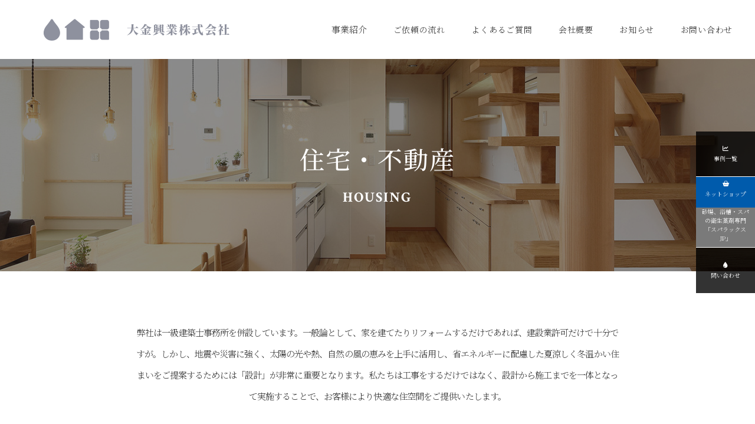

--- FILE ---
content_type: text/html; charset=UTF-8
request_url: https://daikin-i.com/service01c/?doing_wp_cron=1702185925.3206510543823242187500
body_size: 20055
content:
<!doctype html>
<html lang="ja">
<head prefix="og: http://ogp.me/ns# fb: http://ogp.me/ns/fb# article: http://ogp.me/ns/article#">

<!-- Global site tag (gtag.js) - Google Analytics -->
<script async src="https://www.googletagmanager.com/gtag/js?id=G-KZKNMNZJGL"></script>
<script>
  window.dataLayer = window.dataLayer || [];
  function gtag(){dataLayer.push(arguments);}
  gtag('js', new Date());

  gtag('config', 'G-KZKNMNZJGL');
</script>

<meta charset="UTF-8">
<meta http-equiv="X-UA-Compatible" content="IE=edge">
<meta name="viewport" content="width=device-width, initial-scale=1">
<meta name="format-detection" content="telephone=no">
<title>大金興業株式会社 | 一級建築士事務所</title><meta name="keywords" content="大金興業株式会社、大金興業、住宅、不動産、設備保守、ビス管理、環境清掃、浄化槽、一級建築士、注文住宅、浴場衛生、砂場再生除菌、感染症対策" />
<meta name="description" content="大金興業では一級建築士事務所を併設しています。 家を建てたりリフォームするだけならば、建設業許可だけで十分ですが、快適な住まいをご提案するためには「設計」が非常に重要です。私たちは工事をするだけではなく、設計から施工までを一体となって実施することで、お客様により快適な住空間をご提供いたします。" />
<meta property="og:title" content="大金興業株式会社">
<meta property="og:description" content="千葉市・市原市を中心に一級建築士事務所、宅地建物取引業、建設業、廃棄物処理業を手掛ける住まいと環境に取り組む会社。省エネ注文住宅・リフォーム、各種ビルメンテナンス、貯水槽・汚水槽清掃などを通して、地域に貢献していきます。">
<meta property="og:url" content="https://daikin-i.com">
<meta property="og:image" content="">
<meta property="og:type" content="website">
<meta property="og:locale" content="ja_JP">
<link rel="pingback" href="https://daikin-i.com/xmlrpc.php" />
<link rel='dns-prefetch' href='//use.fontawesome.com' />
<link rel='dns-prefetch' href='//s.w.org' />
<link rel="alternate" type="application/rss+xml" title="大金興業株式会社 &raquo; フィード" href="https://daikin-i.com/feed/" />
		<script type="text/javascript">
			window._wpemojiSettings = {"baseUrl":"https:\/\/s.w.org\/images\/core\/emoji\/11.2.0\/72x72\/","ext":".png","svgUrl":"https:\/\/s.w.org\/images\/core\/emoji\/11.2.0\/svg\/","svgExt":".svg","source":{"concatemoji":"https:\/\/daikin-i.com\/wp-includes\/js\/wp-emoji-release.min.js"}};
			!function(e,a,t){var n,r,o,i=a.createElement("canvas"),p=i.getContext&&i.getContext("2d");function s(e,t){var a=String.fromCharCode;p.clearRect(0,0,i.width,i.height),p.fillText(a.apply(this,e),0,0);e=i.toDataURL();return p.clearRect(0,0,i.width,i.height),p.fillText(a.apply(this,t),0,0),e===i.toDataURL()}function c(e){var t=a.createElement("script");t.src=e,t.defer=t.type="text/javascript",a.getElementsByTagName("head")[0].appendChild(t)}for(o=Array("flag","emoji"),t.supports={everything:!0,everythingExceptFlag:!0},r=0;r<o.length;r++)t.supports[o[r]]=function(e){if(!p||!p.fillText)return!1;switch(p.textBaseline="top",p.font="600 32px Arial",e){case"flag":return s([55356,56826,55356,56819],[55356,56826,8203,55356,56819])?!1:!s([55356,57332,56128,56423,56128,56418,56128,56421,56128,56430,56128,56423,56128,56447],[55356,57332,8203,56128,56423,8203,56128,56418,8203,56128,56421,8203,56128,56430,8203,56128,56423,8203,56128,56447]);case"emoji":return!s([55358,56760,9792,65039],[55358,56760,8203,9792,65039])}return!1}(o[r]),t.supports.everything=t.supports.everything&&t.supports[o[r]],"flag"!==o[r]&&(t.supports.everythingExceptFlag=t.supports.everythingExceptFlag&&t.supports[o[r]]);t.supports.everythingExceptFlag=t.supports.everythingExceptFlag&&!t.supports.flag,t.DOMReady=!1,t.readyCallback=function(){t.DOMReady=!0},t.supports.everything||(n=function(){t.readyCallback()},a.addEventListener?(a.addEventListener("DOMContentLoaded",n,!1),e.addEventListener("load",n,!1)):(e.attachEvent("onload",n),a.attachEvent("onreadystatechange",function(){"complete"===a.readyState&&t.readyCallback()})),(n=t.source||{}).concatemoji?c(n.concatemoji):n.wpemoji&&n.twemoji&&(c(n.twemoji),c(n.wpemoji)))}(window,document,window._wpemojiSettings);
		</script>
		<style type="text/css">
img.wp-smiley,
img.emoji {
	display: inline !important;
	border: none !important;
	box-shadow: none !important;
	height: 1em !important;
	width: 1em !important;
	margin: 0 .07em !important;
	vertical-align: -0.1em !important;
	background: none !important;
	padding: 0 !important;
}
</style>
	<link rel='stylesheet' href='https://daikin-i.com/wp-includes/css/dist/block-library/style.min.css' type='text/css'>
<link rel='stylesheet' href='https://daikin-i.com/wp-content/plugins/wp-pagenavi/pagenavi-css.css' type='text/css'>
<link rel='stylesheet' href='https://daikin-i.com/wp-content/themes/pluscloud/css/style.css' type='text/css'>
<link rel='stylesheet' href='https://daikin-i.com/wp-content/themes/pluscloud/css/style_res.css' type='text/css'>
<link rel='stylesheet' href='https://daikin-i.com/wp-content/themes/pluscloud/css/page.css' type='text/css'>
<link rel='stylesheet' href='https://daikin-i.com/wp-content/themes/pluscloud/css/page_res.css' type='text/css'>
<link rel='stylesheet' href='https://use.fontawesome.com/releases/v6.5.2/css/all.css' type='text/css'>
<link rel='stylesheet' href='https://use.fontawesome.com/releases/v6.5.2/css/v4-shims.css' type='text/css'>
<script type='text/javascript' src='https://daikin-i.com/wp-content/themes/pluscloud/js/jquery.js'></script>
<link rel='https://api.w.org/' href='https://daikin-i.com/wp-json/' />
<link rel="EditURI" type="application/rsd+xml" title="RSD" href="https://daikin-i.com/xmlrpc.php?rsd" />
<link rel="wlwmanifest" type="application/wlwmanifest+xml" href="https://daikin-i.com/wp-includes/wlwmanifest.xml" /> 
<link rel="canonical" href="https://daikin-i.com/service01c/" />
<link rel='shortlink' href='https://daikin-i.com/?p=343' />
<link rel="alternate" type="application/json+oembed" href="https://daikin-i.com/wp-json/oembed/1.0/embed?url=https%3A%2F%2Fdaikin-i.com%2Fservice01c%2F" />
<link rel="alternate" type="text/xml+oembed" href="https://daikin-i.com/wp-json/oembed/1.0/embed?url=https%3A%2F%2Fdaikin-i.com%2Fservice01c%2F&#038;format=xml" />
<link rel="icon" href="https://daikin-i.com/wp-content/themes/pluscloud/images/common/favicon.png" />
</head>
<body id="service01" class="pages">
<div id="wrapper">
<header id="header">
  <h1 id="top"><a href="https://daikin-i.com"><img src="https://daikin-i.com/wp-content/themes/pluscloud/images/header/logo.png" alt="大金興業株式会社" width="315"></a></h1>
  <div class="hamburger"><span></span><span></span><span></span></div>
  <ul class="menu">
    <li class="has-pulldown"><span class="line">事業紹介</span>
      <div class="sub-menu">
        <ul>
          <li>
            <div class="sub-img"><img src="https://daikin-i.com/wp-content/themes/pluscloud/images/header/sub-img01.jpg" alt="住宅・不動産" width="170"></div>
            <a href="https://daikin-i.com/service01a/">住宅・不動産</a> </li>
          <li>
            <div class="sub-img"><img src="https://daikin-i.com/wp-content/themes/pluscloud/images/header/sub-img02.jpg" alt="設備保守・ビル管理" width="170"></div>
            <a href="https://daikin-i.com/service02a/">設備保守・ビル管理</a> </li>
          <li>
            <div class="sub-img"><img src="https://daikin-i.com/wp-content/themes/pluscloud/images/header/sub-img03.jpg" alt="環境清掃・浄化槽" width="170"></div>
            <a href="https://daikin-i.com/service03a/">環境清掃・浄化槽</a> </li>
          <li>
            <div class="sub-img"><img src="https://daikin-i.com/wp-content/themes/pluscloud/images/header/sub-img04.jpg" alt="衛生管理" width="170"></div>
            <a href="https://daikin-i.com/service04a/">衛生管理</a> </li>
              </ul>
      </div>
    </li>
    <li><a class="line" href="https://daikin-i.com/flow/">ご依頼の流れ</a></li>
    <li><a class="line" href="https://daikin-i.com/faq/">よくあるご質問</a></li>
    <li><a class="line" href="https://daikin-i.com/company/">会社概要</a></li>
    <li><a class="line" href="https://daikin-i.com/news/">お知らせ</a></li>
    <li><a class="line" href="https://daikin-i.com/contact/">お問い合わせ</a></li>
  </ul>
</header>
<!-- main start -->
<main id="main">
<div id="top_info">
  <div class="inner">
    <h2>住宅・不動産<span class="info_en">housing</span></h2>
  </div>
</div>
<!-- content start -->
<div id="content">
<div class="service-container">
<ul class="s-tab-btns">
    <li><a href="https://daikin-i.com/service01a/"><span>注文住宅</span></a></li>
  <li><a href="https://daikin-i.com/service01b/"><span>リフォーム</span></a></li>
  <li class="is-active"><a href="https://daikin-i.com/service01c/"><span>一級建築士事務所</span></a></li>
  <li><a href="https://daikin-i.com/service01d/"><span>不動産</span></a></li>
</ul>
    <div id="service01-tab03">
      <div class="under-box">
        <div class="inner"> <p>弊社は一級建築士事務所を併設しています。一般論として、家を建てたりリフォームするだけであれば、建設業許可だけで十分ですが。しかし、地震や災害に強く、太陽の光や熱、自然の風の恵みを上手に活用し、省エネルギーに配慮した夏涼しく冬温かい住まいをご提案するためには「設計」が非常に重要となります。私たちは工事をするだけではなく、設計から施工までを一体となって実施することで、お客様により快適な住空間をご提供いたします。</p>
 </div>
      </div>
      <div class="service-contents">
        <div class="service-intro">
          <h3>一級建築士事務所</h3>
          <div class="s-intro-image"></div>
        </div>
                <div class="tab03-cont">
          <ul class="tab03-list">
                                    <li>
              <div class="block-ttl">
                <h4><span>建築確認申請業務</span><span class="en">application</span></h4>
              </div>
              <div class="block-txt">
                <div class="section"> <p>建築物を新築あるは増改築、また大規模改修などの際には、建築基準法第6条に基づき「建築確認申請」が必要になります。これは、工事対象の建築物が建築基準法令はもちろんのこと、その他建築関連の法令や規定に適合していることを着工前に確認してもらう手続きです（建築確認申請が不要の小規模リフォームであっても、法令適合はもちろん必須です）。特にこの手続きにおいては、建築予定地に係る法令のチェックや、接続する道路・インフラ（上下水道など）の事前確認が必須であり、まさに不動産業務と一体となる部分が多いことから、宅地建物取引業・建設業と建築士事務所を併設させることで、より精度の高い情報収集が可能となる訳です。<br />工務店やリフォーム業者の中には、建築士事務所を開設しておらず、確認申請業務を外注しているところも多くありますが、弊社は自ら設計し建築確認申請業務を行うことで、責任の明確化を図り、また「建築士事務所賠償責任保険」にも加盟することで、お施主様の建築に関する不安解消に努めております。</p>
 </div>
              </div>
            </li>
                                                <li>
              <div class="block-ttl">
                <h4><span>長期優良住宅申請業務</span><span class="en">application</span></h4>
              </div>
              <div class="block-txt">
                <div class="section"> <p>「長期優良住宅の普及の促進に関する法律（2009年6月4日施行）」において、長寿命住宅の認定制度が確立されました。この「長期優良住宅」と認定してもらうためには、以下のような項目において一定以上の基準をクリアしていることが求められます。</p>
<ul>
<li>耐震性</li>
<li>省エネルギー性</li>
<li>耐久性（劣化対策）</li>
<li>維持保全（維持保全管理等）</li>
<li>維持管理・更新の容易性</li>
<li>住戸面積</li>
</ul>
<p>例えば「耐震性」において、建築基準法が求める耐震基準の1.25倍以上の強度が必要であったり、「省エネルギー性」においては建物の断熱性能の計算が求められたりと、申請手続きはそれなりに手間もかかりますし、施工する側にとっても複雑になることも多くなります。<br />しかしながら弊社はお施主様の「後悔しないための賢い家づくり」のためには、長期優良住宅基準が必須であると考えております。</p>
 </div>
              </div>
            </li>
                                                <li>
              <div class="block-ttl">
                <h4><span>インスペクション業務 <br>（中古住宅調査）</span><span class="en">inspection</span></h4>
              </div>
              <div class="block-txt">
                <div class="section"> <p>やむを得ず現在のお住まいを手放す場合、あるいは中古住宅の購入を検討する際、その建物の適正価格相場や劣化状況を正しく把握することが、トラブルを防ぐ重要な手掛かりとなります。<br />そこで近年では「インスペクション」の重要性が叫ばれています。「インスペクション」とは住宅診断や建物検査のことを意味しており、建築士などの有資格者が住宅の劣化状況を現地調査によって判定し、欠陥の有無や補修すべき箇所などについて客観的に診断するサービスのことです。特に最近では一般消費者が中古住宅を売買する場合において、瑕疵（欠陥）があった場合に補償される「中古住宅瑕疵保険」があり、この保険適用の条件として「インスペクション」が加えられております。<br />弊社では中古住宅の適正な流通と、新たに入居される方の安心をサポートするための「インスペクション」業務をご提案しております。一級建築士事務所でありながら宅地建物取引業、建設業を営んでいる強みを活かした調査業務を行っています。</p>
 </div>
              </div>
            </li>
                                  </ul>
        </div>
              </div>
    </div>
  </div>
</div>
<!-- content end -->

</main>
<!-- main end -->
<footer id="footer">
    <!-- box contact -->
  <div id="box_contact">
    <div class="inner">
      <p class="ttl-contact"><span class="en">CONTACT</span>お問い合わせ</p>
      <p class="c-txt">弊社サービスに関するお問い合わせ、ご質問、ご要望など、お電話またはお問い合わせフォームにて承っております。<br> お電話での受付時間：平日 8:30～17:00<br class="box_sp">（土・日・祝日・弊社休業日を除く）</p>
      <div class="c-cont">
        <p class="phone"><a href="tel:0120910413">0120-910-413</a></p>
        <div class="c-btn1"> <a href="https://daikin-i.com/contact/"><span class="ico-mail">
          <svg xmlns="http://www.w3.org/2000/svg" viewBox="0 0 20 15.04">
            <g>
              <polygon class="cls-1" points="20 9.05 17.42 6.37 20 4.14 20 9.05"/>
              <polygon class="cls-1" points="2.58 6.37 0 9.05 0 4.14 2.58 6.37"/>
              <path class="cls-1" d="M20,11.49V14A1.08,1.08,0,0,1,18.92,15H1.08A1.08,1.08,0,0,1,0,14V11.49l3.87-4,4.41,3.81a2.73,2.73,0,0,0,3.44,0l4.41-3.81Z"/>
              <path class="cls-1" d="M20,1.08V2.16l-9.43,8.12a.9.9,0,0,1-1.14,0L0,2.16V1.08A1.08,1.08,0,0,1,1.08,0H18.92A1.08,1.08,0,0,1,20,1.08Z"/>
            </g>
          </svg>
          </span>お問い合わせフォーム</a></div>
      </div>
    </div>
  </div>
      <div id="totop">
    <p> <img src="https://daikin-i.com/wp-content/themes/pluscloud/images/footer/ico-01.png" alt="back to top" width="26"> <span>BACK TO TOP</span> </p>
  </div>
  <div class="f-content">
    <div class="inner">
      <div class="f-info">
        <div class="f-logo"> <a href="https://daikin-i.com"><img src="https://daikin-i.com/wp-content/themes/pluscloud/images/footer/f_logo.png" alt="大金興業株式会社" width="275"></a> </div>
        <p class="f-txt">〒266-0005　千葉県千葉市緑区誉田町3-78<br>TEL: 043-291-0161／FAX: 043-291-2846</p>
      </div>
      <div class="f-link">
        <ul class="list-link">
          <li><a class="line" href="https://daikin-i.com">ホーム</a></li>
          <li><span>事業紹介</span>
            <ul class="sub-link">
              <li><a class="line" href="https://daikin-i.com/service01a/">住宅・不動産</a></li>
              <li><a class="line" href="https://daikin-i.com/service02a/">設備保守・ビル管理</a></li>
              <li><a class="line" href="https://daikin-i.com/service03a/">環境清掃・浄化槽</a></li>
              <li><a class="line" href="https://daikin-i.com/service04a/">衛生管理</a></li>
                          </ul>
          </li>
        </ul>
        <ul class="list-link">
          <li><a class="line" href="https://daikin-i.com/news/">お知らせ</a></li>
          <li><a class="line" href="https://daikin-i.com/company/">会社概要</a></li>
          <li><a class="line" href="https://daikin-i.com/flow/">ご依頼の流れ</a></li>
          <li><a class="line" href="https://daikin-i.com/faq/">よくある質問</a></li>
          <li><a class="line" href="https://daikin-i.com/contact/">お問い合わせ</a></li>
          <li><a class="line" href="https://daikin-i.com/privacy/">プライバシーポリシー</a></li>
        </ul>
      </div>
      <div class="f-social">
        <ul>
          <li><a href="https://www.facebook.com/rdaikin/" target="_blank"><img src="https://daikin-i.com/wp-content/themes/pluscloud/images/footer/face.svg" alt="facebook" width="27"></a></li>
          <li><a href="https://www.instagram.com/r_house_chiba_wakaba_midori/" target="_blank"><img src="https://daikin-i.com/wp-content/themes/pluscloud/images/footer/insta.svg" alt="instagram" width="27"></a></li>
        </ul>
        <div class="c-btn2"><a href="https://spalux.jp/" target="_blank">除菌・除ウイルスについて<span>spalux.jp</span></a></div>
      </div>
    </div>
  </div>
      <div class="side_bnr">
    <ul>
                  <li><a href="https://daikin-i.com/news-cat/%e4%ba%8b%e4%be%8b%e7%b4%b9%e4%bb%8b/"><i class="fa-solid fa-chart-line"></i><span>事例一覧</span></a></li>
                        <li><a href="https://spalux.jp/"><i class="fa-solid fa-basket-shopping"></i><span>ネットショップ</span></a></li>
                        <li><a href="https://daikin-i.com/contact/"><i class="fa-solid fa-droplet"></i><span>問い合わせ</span></a></li>
                </ul>
  </div>
      <address>Copyright &copy; 大金興業株式会社 All Rights Reserved.</address>
</footer>
</div>
<script type='text/javascript' src='https://daikin-i.com/wp-content/themes/pluscloud/js/jquery.scroll.js'></script>
<script type='text/javascript' src='https://daikin-i.com/wp-content/themes/pluscloud/js/common.js'></script>
<script type='text/javascript' src='https://daikin-i.com/wp-includes/js/wp-embed.min.js'></script>
</body></html>

--- FILE ---
content_type: text/css
request_url: https://daikin-i.com/wp-content/themes/pluscloud/css/style.css
body_size: 23936
content:
@charset "UTF-8";
@import url('https://fonts.googleapis.com/css2?family=Noto+Sans+JP:wght@300;400;500;700;900&family=Noto+Sans+SC:wght@300;400;500;700;900&display=swap');
@import url('https://fonts.googleapis.com/css2?family=Noto+Serif+JP:wght@300;400;500;600;700&family=Noto+Serif+SC:wght@300;400;500;600;700&display=swap');
@import url('https://fonts.googleapis.com/css2?family=Crimson+Text:wght@400;600;700&display=swap');

/*
font-family: 'Noto Sans JP', 'Noto Sans SC', sans-serif;
font-family: 'Noto Serif JP', 'Noto Serif SC',serif;
font-family: 'Crimson Text', serif;
*/

/* -----------------------------------------------------
RESET
------------------------------------------------------ */

*,
*::before,
*::after {
    box-sizing: border-box;
    outline: none;
}

body {
    font-size: 62.5%;
    text-rendering: optimizeSpeed;
    line-height: 1.5;
    min-height: 100vh;
}

details,
menu,
figcaption,
figure,
main,
article,
aside,
footer,
header,
nav,
section {
    display: block;
}

html,
body,
div,
dl,
dt,
dd,
ul,
ol,
li,
h1,
h2,
h3,
h4,
h5,
h6,
pre,
code,
form,
fieldset,
legend,
input,
button,
textarea,
p,
blockquote,
table,
tr,
th,
td {
    margin: 0;
    padding: 0;
}

li {
    list-style: none;
}

hr {
    box-sizing: content-box;
    height: 0;
    overflow: visible;
}

pre {
    font-family: monospace, monospace;
    font-size: 1em;
}

a {
    background-color: transparent;
    -webkit-text-decoration-skip: objects;
}

abbr[title] {
    border-bottom: none;
    text-decoration: underline;
    text-decoration: underline dotted;
}

code,
kbd,
samp {
    font-family: monospace, monospace;
    font-size: 1em;
}

dfn {
    font-style: italic;
}

mark {
    background-color: #ff0;
    color: #000;
}

small {
    font-size: 80%;
}

sub,
sup {
    font-size: 75%;
    line-height: 0;
    position: relative;
    vertical-align: baseline;
}

sub {
    bottom: -0.25em;
}

sup {
    top: -0.5em;
}

canvas,
audio,
video {
    display: inline-block;
}

audio:not([controls]) {
    display: none;
    height: 0;
}

img {
    border-style: none;
}

svg:not(:root) {
    overflow: hidden;
}

button,
input,
optgroup,
select,
textarea {
    font-family: inherit;
    font-size: 100%;
    line-height: 1.15;
}

button,
input {
    overflow: visible;
}

button,
select {
    text-transform: none;
}

button,
html [type="button"],
[type="reset"],
[type="submit"] {
    -webkit-appearance: button;
}

button::-moz-focus-inner,
[type="button"]::-moz-focus-inner,
[type="reset"]::-moz-focus-inner,
[type="submit"]::-moz-focus-inner {
    border-style: none;
    padding: 0;
}

button:-moz-focusring,
[type="button"]:-moz-focusring,
[type="reset"]:-moz-focusring,
[type="submit"]:-moz-focusring {
    outline: 1px dotted ButtonText;
}

legend {
    color: inherit;
    display: table;
    max-width: 100%;
    padding: 0;
    white-space: normal;
}

progress {
    display: inline-block;
    vertical-align: baseline;
}

textarea {
    overflow: auto;
}

[type="checkbox"],
[type="radio"] {
    padding: 0;
}

[type="number"]::-webkit-inner-spin-button,
[type="number"]::-webkit-outer-spin-button {
    height: auto;
}

[type="search"] {
    -webkit-appearance: textfield;
    outline-offset: -2px;
}

[type="search"]::-webkit-search-cancel-button,
[type="search"]::-webkit-search-decoration {
    -webkit-appearance: none;
}

::-webkit-file-upload-button {
    -webkit-appearance: button;
    font: inherit;
}

summary {
    display: list-item;
}

[hidden],
template {
    display: none;
}

table {
    font: inherit;
    font-size: 100%;
    width: 100%;
    border-collapse: collapse;
    border-spacing: 0;
    border: none;
}


/* ------------------------------------------------------
GENERAL
------------------------------------------------------ */

h1,
h2,
h3,
h4,
h5,
h6,
input,
button,
textarea,
select,
p,
blockquote,
th,
td,
pre,
address,
li,
dt,
dd {
    font-size: 15px;
    font-style: normal;
}

img {
    max-width: 100%;
    height: auto;
}

p {
    margin: 0 0 1.5em;
}

a {
    text-decoration: none;
    color: #4D4D4D;
}

.section {
    padding: 0 0 50px 0;
}

.section .section {
    padding: 0 0 25px;
}

.image_l {
    float: left;
    margin: 0 20px 10px 0;
}

.image_r {
    float: right;
    margin: 0 0 10px 20px;
}

.left {
    text-align: left;
}

.center {
    text-align: center;
}

.right {
    text-align: right;
}

.clearfix:after {
    content: ".";
    display: block;
    height: 0;
    clear: both;
    visibility: hidden;
    font-size: 0;
}

.clearfix {
    display: inline-block;
}


/* Hides from IE-mac */

* html .clearfix {
    height: 1%;
}

.clearfix {
    display: block;
}


/* ------------------------------------------------------
Container
------------------------------------------------------ */

html {
    background: none;
    -moz-osx-font-smoothing: grayscale;
    -webkit-font-smoothing: antialiased;
    -webkit-text-size-adjust: 100%;
    -moz-text-size-adjust: 100%;
    -ms-text-size-adjust: 100%;
    text-size-adjust: 100%;
    line-height: 1;
}

body {
    font-family: 'Noto Serif JP', 'Noto Serif SC', serif;
    font-size: 15px;
    color: #333;
    font-weight: 300;
}

#wrapper {
    width: 100%;
    overflow: hidden;
    position: relative;
}

.inner {
    max-width: 1200px;
    margin: 0 auto;
}

.en {
    font-family: 'Crimson Text', serif;
}

h3 {
    font-size: 16px;
    font-weight: 300;
    letter-spacing: 0.1em;
    text-align: center;
}

h3 .en {
    display: block;
    font-size: 52px;
    font-weight: 400;
    letter-spacing: 0.06em;
}

.sp {
    display: none;
}

.line {
    position: relative;
}

.line::before,
.line::after {
    content: '';
    position: absolute;
    width: 0%;
    height: 1px;
    top: 50%;
    margin-top: -0.5px;
    background: #333333;
}

#footer .line::before,
#footer .line::after {
    background: #fff;
}

.line::before {
    left: -2.5px;
}

.line::after {
    right: 2.5px;
    transition: width 0.8s cubic-bezier(0.22, 0.61, 0.36, 1);
}

.c-btn1 {
    max-width: 316px;
    width: 100%;
    height: 53px;
    position: relative;
}

.c-btn1 a {
    display: flex;
    justify-content: center;
    align-items: center;
    width: 100%;
    height: 100%;
    position: relative;
    z-index: 9;
    color: #333333;
    font-family: 'Noto Sans JP', 'Noto Sans SC', sans-serif;
    font-size: 14px;
    font-weight: 300;
    transition: all 0.3s ease;
}

#box_contact .c-btn1 a svg .cls-1 {
    fill: #fff;
    transition: all 0.3s ease;
}

.c-btn1::before {
    content: "";
    width: 100%;
    height: 100%;
    border: 1px solid #333;
    position: absolute;
    top: -3px;
    left: -3px;
    transition: all 0.3s ease;
}

.c-btn1::after {
    content: "";
    width: 100%;
    height: 100%;
    border: 1px solid #333;
    position: absolute;
    top: 3px;
    left: 3px;
    transition: all 0.3s ease;
}


/* ------------------------------------------------------
Header
------------------------------------------------------ */

#header {
    display: flex;
    justify-content: space-between;
    align-items: center;
    width: 100%;
    height: 100px;
    background: #fff;
    position: fixed;
    z-index: 9999;
    top: 0;
    left: 0;
    transform: translateY(-100px);
    transition: all 0.5s ease;
    padding: 0 38px 0 74px;
}

#header.header_fixed {
    transform: translateY(0);
}

#top a {
    display: block;
    line-height: 0;
}

#header .menu {
    width: 100%;
    max-width: 680px;
    height: 100%;
    display: flex;
    justify-content: space-between;
    align-items: center;
    margin-left: 55px;
}

#header .menu > li {
    height: 100%;
    display: flex;
    align-items: center;
}

#header .menu > li a {
    font-size: 14px;
    color: #333;
    letter-spacing: 0.05em;
}

#header .menu .has-pulldown {
    cursor: pointer;
}

#header .sub-menu {
    height: 0;
    width: 100%;
    background: #fff;
    overflow: hidden;
    visibility: hidden;
    opacity: 0;
    position: fixed;
    top: 100px;
    right: 0;
    z-index: 9;
    border-top: #ccc solid 1px;
    border-bottom: #ccc solid 1px;
    transition: all 0.35s ease;
}

#header .sub-menu ul {
    max-width: 1000px;
    height: 100%;
    display: flex;
    align-items: center;
    text-align: center;
    margin: 0 auto;
}

#header .sub-menu li {
    transition: all .3s ease;
    cursor: pointer;
    margin-right: 37.5px;
}

#header .sub-menu li:last-child {
    margin: 0;
}

#header .sub-menu ul .sub-img {
    line-height: 0;
}

#header .menu .sub-menu a {
    display: inline-block;
    color: #333;
    font-size: 12px;
    margin-top: 12px;
}

.hamburger {
    display: none;
}


/* ------------------------------------------------------
Contents
------------------------------------------------------ */

#top_info {
    width: 100%;
    height: 100vh;
}

#top_info .top-cont {
    width: 100%;
    height: 100%;
    position: relative;
    overflow: hidden;
}

#top_info .slider {
    position: relative;
}

#top_info .slider::before {
    content: "";
    width: 100%;
    height: 100%;
    position: absolute;
    top: 0;
    left: 0;
    background: rgba(26, 26, 26, 0.4);
    z-index: 1;
}

#home #top_info .slider .slide {
    width: 100%;
    height: 100vh;
    background-repeat: no-repeat;
    background-position: center;
    background-size: cover;
    overflow: hidden;
}

#home #top_info .slider .set01 {
    background-image: url(../images/top/slide-top1.jpg);
}

#home #top_info .slider .set02 {
    background-image: url(../images/top/slide-top2.jpg);
}

#home #top_info .slider .set03 {
    background-image: url(../images/top/slide-top3.jpg);
}

#home #top_info .slider .set04 {
    background-image: url(../images/top/slide-top4.jpg);
}

#home #top_info .slider .slide.moving {
    animation: zoom_animation 13s linear infinite;
}

@keyframes zoom_animation {
    0% {
        transform: scale(1.0);
    }

    100% {
        transform: scale(1.18);
    }
}

#top_info h2 {
    font-family: 'Noto Serif JP', 'Noto Serif SC', serif;
    color: #fff;
    font-weight: 600;
    font-size: 20px;
    line-height: 1.8;
    letter-spacing: 0.1em;
    text-align: center;
    position: absolute;
    z-index: 9;
    width: 100%;
    top: 50%;
    left: 50%;
    transform: translate(-50%, -50%);
}

#top_info h2 .en {
    display: block;
    font-size: 80px;
    font-weight: 700;
    letter-spacing: 0.07em;
    line-height: 1.2;
}

#top_info .scroll-down {
    text-align: center;
    position: absolute;
    z-index: 99;
    bottom: 50px;
    left: 50%;
    transform: translateX(-50%);
    cursor: pointer;
}

#top_info .scroll-down a {
    display: inline-block;
}

#top_info .scroll-btn {
    position: absolute;
    top: 0;
    left: 50%;
    transform: translateX(-50%);
    -webkit-animation: sdb 2s infinite;
    animation: sdb 2s infinite;
    box-sizing: border-box;
    padding-top: 32px;
}

@-webkit-keyframes sdb {
    0% {
        -webkit-transform: translate(-50%, 0);
    }

    20% {
        -webkit-transform: translate(-50%, 10px);
    }

    40% {
        -webkit-transform: translate(-50%, 0);
    }
}

@keyframes sdb {
    0% {
        transform: translate(-50%, 0);
    }

    20% {
        transform: translate(-50%, 10px);
    }

    40% {
        transform: translate(-50%, 0);
    }
}

#top_info .scroll-txt {
    font-family: 'Crimson Text', serif;
    font-size: 13px;
    color: #fff;
    font-weight: 700;
    letter-spacing: 0.1em;
    margin-bottom: 7px;
}

#top_info .scroll-btn {
    margin: 0;
}

#box_news {
    padding: 88px 0 0;
}

#box_news .news-list {
    max-width: 1000px;
    margin: 52px auto 0;
}

#box_news .news-list li {
    display: flex;
    align-items: center;
    position: relative;
    border-bottom: 1px solid #ccc;
    padding: 15px 0 15px 10px;
    transition: all .25s ease;
}

#box_news .news-list li:last-child {
    border-bottom: none;
}

#box_news .news-list li a:after {
    position: absolute;
    content: "";
    width: 29px;
    height: 29px;
    background: url(../images/top/ico-02.svg) no-repeat;
    background-size: 100% auto;
    right: 12px;
    top: 50%;
    transform: translateY(-50%);
    cursor: pointer;
}

#box_news .news-list .n-photo {
    line-height: 0;
    width: 100%;
    max-width: 130px;
    display: flex;
    justify-content: center;
    align-items: center;
}

#box_news .news-list .n-photo img {
    max-height: 100%;
    flex-shrink: 0;
}

#box_news .news-list .n-cont {
    width: 100%;
    display: flex;
    margin-left: 31px;
}

#box_news .news-list .n-date {
    font-weight: 400;
    letter-spacing: 0.025em;
    display: flex;
    align-items: center;
    margin: 0 10px 0 0;
}

#box_news .news-list .n-cate {
    margin: 0 0 0 10px;
}

#box_news .n-cate {
    font-family: 'Noto Sans JP', 'Noto Sans SC', sans-serif;
    color: #fff;
    font-size: 11px;
    width: 120px;
    height: 20px;
    display: flex;
    justify-content: center;
    background: #005BAC;
    border-radius: 10px;
    padding: 1px 0 0;
}

#box_news .n-ttl {
    width: 100%;
    margin: 0 0 0 16px;
}

#box_news .news-list .n-ttl a {
    display: inline-block;
    width: 100%;
    text-decoration: underline;
    padding-right: 50px;
    position: relative;
}

#box_news .c-btn1 {
    margin: 82px auto 0;
}

#box_about {
    background: #005BAC;
    position: relative;
    padding: 1px 0 188px;
    margin: 443px 0 0;
}


/* #box_about:after {
    content: "";
    width: 100%;
    height: 55%;
    background: #005BAC;
    position: absolute;
    bottom: 0;
    left: 0;
    z-index: -1;
}
 */


/* #box_about .inner::before {
    content: "";
    width: 200%;
    height: 300px;
    background: #005BAC;
    position: absolute;
    top: 443px;
    left: 0;
    transform: translateX(-50%);
} */

#box_about .about-content1 {
    position: relative;
    padding: 42px 0 168px;
    margin-top: -274px;
}

#box_about .about-photo {
    line-height: 0;
    position: absolute;
    right: 0;
    top: 0;
}

#box_about .about-ttl1 {
    font-size: 46px;
    line-height: 1.65;
    font-weight: 500;
    letter-spacing: 0.14em;
    position: relative;
    z-index: 1;
}

#box_about .about-content2 {
    position: relative;
    z-index: 1;
    background: #fff;
    max-width: 754px;
    padding: 52px 60px 54px 60px;
}

#box_about .about-ttl2 {
    font-size: 28px;
    line-height: 1.86;
    font-weight: 500;
    letter-spacing: 0.08em;
}

#box_about .about-txt {
    letter-spacing: 0.02em;
    line-height: 2.4;
    text-align: justify;
    margin: 23px 0 0;
}

#box_about::before {
    position: absolute;
    content: "";
    background: url(../images/top/daikimko.png) repeat-x;
    background-size: cover;
    width: 100%;
    height: 152px;
    left: 0;
    bottom: -32px;
    z-index: 9;
    transition: all 1s linear;
    animation: TitleRight 40s linear infinite;
}

@keyframes TitleRight {
    from {
        background-position: 1903px 0;
    }

    to {
        background-position: 0 0
    }
}

@keyframes TitleRight-sp {
    from {
        background-position: 595px 0;
    }

    to {
        background-position: 0 0
    }
}

#box_service {
    padding: 131px 0 0;
}

#box_service .s-txt {
    text-align: center;
    line-height: 2.4;
    margin: 42px 0 0;
}

#box_service .list-service {
    margin: 100px 0 0;
}

#box_service .list-service li {
    width: 100%;
    height: 450px;
    overflow: hidden;
    position: relative;
}

#box_service .list-service li::after {
    content: "";
    width: 100%;
    height: 100%;
    background: rgba(0, 0, 0, 0.5);
    position: absolute;
    z-index: 1;
    top: 0;
    left: 0;
    transition: all 1.6s ease;
}

#box_service .list-service img {
    width: 100%;
    height: 100%;
    object-fit: cover;
}

#box_service .list-service a {
    display: flex;
    justify-content: center;
    align-items: center;
    flex-direction: column;
    width: 100%;
    height: 100%;
    color: #fff;
    font-size: 46px;
    font-weight: 500;
    letter-spacing: 0.08em;
    position: absolute;
    top: 0;
    left: 0;
    z-index: 9;
}

#box_service .list-service a .en {
    display: block;
    font-size: 24px;
    font-weight: 700;
    letter-spacing: 0.08em;
    margin: 17px 0 0;
}

#box_sum {
    padding: 150px 0 100px;
}

#box_sum .sum-block {
    position: relative;
    margin: 130px 0 0;
}

#box_sum .sum-photo {
    width: 57.222vw;
    height: 25vw;
    position: absolute;
    top: 50%;
    transform: translateY(-50%);
    right: 0;
    z-index: 1;
}

#box_sum .sum-photo img {
    width: 100%;
    object-fit: cover;
}

#box_sum .sum-block:nth-child(odd) .sum-photo {
    right: auto;
    left: 0;
}

#box_sum .sum-block:first-child {
    margin: 0;
}

#box_sum .sum-block .inner {
    height: 100%;
    display: flex;
    align-items: center;
}

#box_sum .sum-block:nth-child(odd) .inner {
    justify-content: flex-end;
}

#box_sum .sum-cont {
    max-width: 400px;
    position: relative;
    z-index: 2;
}

#box_sum .sum-cont h3 {
    position: relative;
    display: inline-block;
}

#box_sum .sum-cont h3 .en {
    display: inline-block;
    position: relative;
    margin: 0 7px 0 0;
}

#box_sum .sum-cont h3:after {
    content: "";
    width: 50vw;
    height: 1px;
    background: #005BAC;
    position: absolute;
    z-index: -1;
    left: 112%;
    top: 70%;
}

#box_sum .sum-block:nth-child(even) .sum-cont h3:after {
    left: auto;
    right: 112%;
}

#box_sum .sum-block:nth-child(even) .sum-cont h3 .en {
    letter-spacing: 0.02em;
    top: 3px;
    margin: 0 23px 0 0;
}

#box_sum .sum-block:nth-child(even) .sum-cont h3 {
    letter-spacing: 0.05em;
}

#box_sum .sum-txt {
    line-height: 2.4;
    margin: 36px 0 52px 5px;
}

#box_sum .c-btn1 {
    margin: 0 0 0 4px;
}

#box_contact {
    width: 100%;
    background: url(../images/footer/bg-contact.jpg)no-repeat center;
    background-size: cover;
    padding: 98px 0 100px;
}

#box_contact p.ttl-contact {
    color: #fff;
    font-size: 16px;
    font-weight: 300;
    letter-spacing: 0.1em;
    text-align: center;
    margin: 0;
}

#box_contact p.ttl-contact .en {
    display: block;
    font-size: 52px;
    font-weight: 400;
    letter-spacing: 0.06em;
}

#box_contact .c-txt {
    color: #fff;
    line-height: 2.4;
    text-align: center;
    margin: 40px 0 48px;
}

#box_contact .c-cont {
    max-width: 768px;
    display: flex;
    justify-content: space-between;
    margin: 0 auto;
}

#box_contact .c-cont .phone {
    font-family: 'Crimson Text', serif;
    font-size: 60px;
    font-weight: 700;
    line-height: 1;
    letter-spacing: 0.03em;
    position: relative;
    margin: 0 30px 0 0;
}

#box_contact .c-cont .phone::before {
    content: "";
    width: 33px;
    height: 43px;
    background: url(../images/footer/phone.svg)no-repeat center;
    background-size: 100% auto;
    display: inline-block;
    position: relative;
    top: 3px;
    margin-right: 14px;
}

#box_contact .c-cont .phone a {
    color: #fff;
}

#box_contact .c-cont .c-btn1 {
    position: relative;
    top: -2px;
}

#box_contact .c-cont .c-btn1::after {
    border: 1px solid #fff;
}

#box_contact .c-cont .c-btn1::before {
    border: 1px solid #fff;
}

#box_contact .c-cont .c-btn1 a {
    color: #fff;
    letter-spacing: 0.2em;
}

#box_contact .c-cont .c-btn1 a svg {
    width: 21px;
    height: 15px;
}

#box_contact .c-cont .c-btn1 .ico-mail {
    display: inline-block;
    position: relative;
    top: 2px;
    margin-right: 15px;
}

.mail-svg {
    color: #000 !important;
}

#totop {
    height: 100px;
    display: flex;
    justify-content: center;
    align-items: center;
    cursor: pointer;
}

#totop p {
    height: 100%;
    margin: 0;
    display: flex;
    align-items: center;
    flex-direction: column;
    justify-content: center;
    cursor: pointer;
    padding-top: 10px;
}

#totop span {
    display: block;
    font-family: 'Crimson Text', serif;
    color: #808080;
    font-size: 13px;
    font-weight: 700;
    letter-spacing: 0.1em;
    text-align: center;
    margin-top: 10px;
}


/* ------------------------------------------------------
Footer
------------------------------------------------------ */

#footer {
    margin-top: 45px;
}

#footer .f-content {
    background: #005BAC;
    color: #fff;
    padding: 62px 0 58px;
}

#footer .f-content .inner {
    display: flex;
    justify-content: space-between;
    padding: 0 40px;
}

#footer .f-info {
    padding: 13px 0 0 0;
}

#footer .f-info .f-txt {
    font-size: 13px;
    line-height: 2.3;
    font-weight: 300;
    letter-spacing: 0.08em;
    margin: 19px 0 0;
}

#footer .f-link {
    display: flex;
    position: relative;
    padding: 0 65px;
}

#footer .f-link::before,
#footer .f-link::after {
    content: "";
    width: 1px;
    height: 140px;
    background: #fff;
    position: absolute;
    top: 50%;
    transform: translateY(-50%);
}

#footer .f-link::before {
    left: 0;
}

#footer .f-link::after {
    right: 0;
}

#footer .f-link a {
    color: #fff;
    font-size: 13px;
    letter-spacing: 0.03em;
    font-weight: 300;
}

#footer .list-link:first-child {
    margin-right: 29px;
}

#footer .list-link > li {
    margin-bottom: 11px;
    color: #fff;
    font-size: 13px;
    letter-spacing: 0.03em;
    font-weight: 300;
}

#footer .f-link .sub-link {
    padding-left: 14px;
}

#footer .f-link .sub-link li {
    margin-top: 2px;
}

#footer .f-social {
    width: 226px;
    padding-top: 21px;
}

#footer .f-social ul {
    display: flex;
}

#footer .f-content .f-social li:first-child {
    margin-right: 16px;
}

#footer .c-btn2 {
    max-width: 225px;
    width: 100%;
    height: 81px;
    border: 1px solid #fff;
    margin: 19px 0 0;
}

#footer .c-btn2 a {
    height: 100%;
    display: flex;
    justify-content: center;
    align-items: center;
    flex-direction: column;
    color: #fff;
    font-size: 12px;
    font-weight: 400;
    line-height: 1;
}

#footer .c-btn2 span {
    display: block;
    font-size: 22px;
    font-weight: 700;
    margin-top: 5px;
}

#footer address {
    height: 40px;
    display: flex;
    justify-content: center;
    align-items: center;
    font-family: 'Noto Sans JP', 'Noto Sans SC', sans-serif;
    font-size: 11px;
    letter-spacing: 0.05em;
}

.side_bnr {
    position: fixed;
    top: 50%;
    right: 0;
    transform: translateY(-50%);
    z-index: 99;
}

.side_bnr ul {
	width: 100px;
    display: flex;
    flex-direction: column;
}

.side_bnr li {
    width: 100%;
    height: 77px;
    border-bottom: 1px solid #fff;
}

.side_bnr li:last-child {
    border-bottom: 0;
}

.side_bnr li a {
    width: 100%;
    height: 100%;
    display: flex;
    flex-direction: column;
    justify-content: center;
    align-items: center;
    font-size: 10px;
    text-align: center;
    color: #fff;
    background: rgba(0, 0, 0, 0.8);
    padding: 3px 3px;
}
.side_bnr li:nth-child(2) {
    height: 120px;
}
.side_bnr li a i {
    margin-bottom: 5px;
}
.side_bnr li:nth-child(2) a {
  position: relative;
  display: block;
  background: #005bac;
}
.side_bnr li:nth-child(2) span {
    display: block;
}
.side_bnr li:nth-child(2) a::before {
    content: "";
    width: 100%;
    height: 56%;
    position: absolute;
    background: #7a7a7a;
    left: 0;
    bottom: 0;
}
.side_bnr li:nth-child(2) a::after {
    content: "砂場、浴槽・スパの衛生薬剤専門「スパラックスJP」";
    position: absolute;
    top: 68%;
    left: 50%;
    transform: translate(-50%, -50%);
    font-size: 10px;
    color: #ffffff;
    pointer-events: none;
    width: 89%;
}
@media screen and (max-width: 768px) {
.side_bnr li {
     height: 130px !important;

    }
	.side_bnr li:nth-child(2) a::after {
    font-size: 12px;
}
}
#footer .f-social ul{
	display:none;
}

/* MOZZILLA CSS */
@-moz-document url-prefix() {}

/* IE CSS */
@media screen\0 {
    #top_info .slider .slick-track {
        overflow: hidden;
    }
}

/* EDGE 12+ CSS */
@supports (-ms-ime-align:auto) {}


--- FILE ---
content_type: text/css
request_url: https://daikin-i.com/wp-content/themes/pluscloud/css/style_res.css
body_size: 15641
content:
.box_sp {
    display: none;
}

.box_pc {
    display: block;
}

/* responsive */
@media screen and (min-width: 1401px) {
    #box_sum .sum-block {
        height: 25vw;
    }
}

@media screen and (max-width: 1400px) {
    #box_sum .sum-block {
        margin-top: 9.286vw;
    }
}

@media screen and (max-width: 1300px) {
    .inner {
        padding: 0 2%;
    }
}

@media screen and (max-width: 1250px) {
    #box_about {
        padding: 1px 0 15.040vw;
        margin: 35.440vw 0 0;
    }

    #box_about::before {
        height: 12.160vw;
        bottom: -2.560vw;
    }

    #box_about .about-photo {
        width: 64vw;
    }

    #box_about .about-photo img {
        width: 100%;
        object-fit: cover;
    }

    #box_about .about-content1 {
        padding: 3.360vw 0 13.440vw;
        margin-top: -21.920vw;
    }

    #box_about .about-ttl1 {
        font-size: 3.680vw;
    }

    #box_about .about-content2 {
        padding: 4vw;
        max-width: 60.320vw;
    }
}

@media screen and (max-width: 1200px) {
    #header {
        padding: 0 2%;
    }

    #header .menu {
        max-width: 610px;
    }

    #box_service .list-service li {
        height: 37.500vw;
    }

    #box_service .list-service a {
        font-size: 3.833vw;
        padding: 0 3%;
    }

    #box_service .list-service a .en {
        font-size: 2vw;
    }

    #box_sum .sum-cont {
        max-width: 33.333vw;
    }

    #box_sum .sum-cont h4 .en {
        font-size: 30px;
    }

    #box_sum .sum-txt {
        margin: 30px 0 45px;
    }

    #footer .f-content .inner {
        justify-content: space-between;
        padding: 0 2%;
    }

    #footer .f-link {
        padding: 0 3vw 0;
    }
}

@media screen and (min-width: 1024px) {
    .c-btn1:hover::before {
        transform: translate(6px, 6px);
        background: #005BAC;
        border: 1px solid #005BAC;
    }

    .c-btn1:hover::after {
        transform: translate(-6px, -6px);
    }

    .c-btn1:hover a {
        color: #fff;
    }

    .line:hover::before {
        width: 100%;
        transition: width 0.5s cubic-bezier(0.22, 0.61, 0.36, 1);
    }

    .line:hover::after {
        background: transparent;
        width: 100%;
        transition: 0s;
    }

    #header .menu .has-pulldown:hover > .sub-menu {
        height: 200px;
        visibility: visible;
        opacity: 1;
    }

    #header .sub-menu li:hover {
        opacity: .7;
    }

    #box_news .news-list a:hover {
        opacity: .7;
    }

    #box_service .box_square {
        max-width: 1500px;
        width: calc(100% - 48px);
        height: calc(100% - 48px);
        overflow: hidden;
        position: absolute;
        top: 50%;
        left: 50%;
        transform: translate(-50%, -50%);
        pointer-events: none;
        z-index: 99;
    }

    #box_service .box_square .line1,
    #box_service .box_square .line2,
    #box_service .box_square .line3,
    #box_service .box_square .line4 {
        background-color: #ffffff;
        z-index: 999;
        transition: all .4s ease;
    }

    #box_service .box_square .line1,
    #box_service .box_square .line2 {
        position: absolute;
    }

    #box_service .box_square .line1.move,
    #box_service .box_square .line2.move,
    #box_service .box_square .line3.move,
    #box_service .box_square .line4.move {
        transition-delay: .4s;
    }

    .box_square .line1 {
        width: 100%;
        height: 2px;
        left: -100%;
    }

    .box_square .line2 {
        width: 2px;
        height: 100%;
        top: 100%;
        right: 0;
    }

    .box_square .line3,
    .box_square .line4 {
        position: absolute;
        left: 0;
        background-color: #975D94;
    }

    .box_square .line3 {
        width: 100%;
        height: 2px;
        left: -100%;
        bottom: 0;
    }

    .box_square .line4 {
        width: 2px;
        height: 100%;
        top: 100%;
        left: 0;
    }

    #box_service .list-service li:hover::after {
        background: rgba(0, 69, 147, 0.75);
    }

    #box_service .list-service li:hover .line1 {
        left: 0;
    }

    #box_service .list-service li:hover .line2 {
        top: 0;
    }

    #box_service .list-service li:hover .line3 {
        left: 0;
    }

    #box_service .list-service li:hover .line4 {
        top: 0;
    }

    #box_contact .c-btn1:hover::before {
        background: #fff;
    }

    #box_contact .c-btn1:hover a {
        color: #333;
    }

    #box_contact .c-btn1:hover a svg .cls-1 {
        fill: #333;
    }

    #footer .line:hover::after {
        background: transparent;
    }

    #box_contact .c-cont .phone a {
        pointer-events: none;
    }
}

@media screen and (max-width: 1023px) {
    .inner {
        padding: 0 3%;
    }

    h3 {
        font-size: 15px;
    }

    h3 .en {
        font-size: 30px;
    }

    .c-btn1 {
        max-width: 280px;
        height: 45px;
    }

    #top {
        margin-right: 35px;
    }

    #header {
        height: 70px;
    }

    #header .menu {
        display: block;
        z-index: 9999;
        position: fixed;
        height: calc(100vh - 70px);
        top: 70px;
        right: -100%;
        background: #fff;
        width: 100%;
        max-width: 100%;
        overflow: auto;
        flex-direction: column;
        justify-content: flex-start;
        transition: transform .75s;
        padding: 0 0 75px;
    }

    #header .menu li {
        height: auto;
        display: block;
        padding: 0;
        margin: 0;
    }

    #header .menu > li > a {
        display: flex;
        background: #005BAC;
        height: 70px;
        flex-direction: column;
        align-items: center;
        justify-content: center;
        font-size: 18px;
        color: #fff;
        border-bottom: 1px solid #fff;
        padding: 0;
    }

    #header .menu.active {
        transform: translateX(-100%);
    }

    #header .menu .has-pulldown {
        position: relative;
    }

    #header .menu .has-pulldown:before,
    #header .menu .has-pulldown::after {
        content: "";
        width: 20px;
        height: 2px;
        background-color: #fff;
        display: block;
        position: absolute;
        top: 35px;
        right: 15px;
        transition: all 0.15s cubic-bezier(.42, 0, .58, 1);
        opacity: 1;
        border-radius: 2px;
        z-index: 9;
    }

    #header .menu .has-pulldown:before {
        transform: translate(-50%, -50%) rotate(90deg);
    }

    #header .menu .has-pulldown::after {
        transform: translate(-50%, -50%);
    }

    #header .menu .has-pulldown.active:before {
        transform: translate(-50%, -50%) rotate(0deg);
    }

    #header .menu .has-pulldown.active:before::after {
        transform: translate(-50%, -50%) rotate(-90deg);
        opacity: 0;
    }

    #header .menu .has-pulldown > span {
        display: flex;
        background: #005BAC;
        height: 70px;
        flex-direction: column;
        align-items: center;
        justify-content: center;
        font-size: 18px;
        color: #fff;
        border-bottom: 1px solid #fff;
        position: relative;
        padding: 0;
    }

    #header .menu .sub-menu .sub-img {
        display: none;
    }

    #header .menu .sub-menu {
        display: none;
        height: auto;
        visibility: visible;
        opacity: 1;
        position: relative;
        top: auto;
        right: auto;
        border: none;
        transition: none;
    }

    #header .menu .sub-menu {
        display: none;
        height: auto;
        visibility: visible;
        opacity: 1;
    }

    #header .menu .sub-menu ul {
        display: block;
    }

    #header .menu .sub-menu ul li {
        border-top: 1px solid #333;
    }

    #header .menu .sub-menu ul li:first-child {
        border-top: none;
    }

    #header .menu .sub-menu li a {
        display: flex;
        background: #fff;
        height: 70px;
        flex-direction: column;
        align-items: center;
        justify-content: center;
        font-size: 18px;
        color: #333;
        position: relative;
        padding: 0;
        margin: 0;
    }

    .hamburger {
        display: block;
        width: 40px;
        height: 26px;
        position: relative;
        cursor: pointer;
        z-index: 9999;
    }

    .hamburger span {
        display: block;
        width: 100%;
        height: 3px;
        transition: all .2s ease;
        opacity: 1;
        background: #005BAC;
        position: absolute;
        left: 0;
        transform: rotate(0deg);
    }

    .hamburger span:nth-child(1) {
        top: 0px;
    }

    .hamburger span:nth-child(2) {
        top: 12px;
    }

    .hamburger span:nth-child(3) {
        top: 24px;
    }

    .hamburger.active span:nth-child(1) {
        top: 12px;
        transform: rotate(135deg);
    }

    .hamburger.active span:nth-child(2) {
        opacity: 0;
        left: -60px;
    }

    .hamburger.active span:nth-child(3) {
        top: 12px;
        transform: rotate(-135deg);
    }

    #top_info h2 {
        font-size: 2vmin;
        padding: 0 3%;
    }

    #top_info h2 .en {
        font-size: 9vmin;
    }

    #box_news {
        padding: 50px 0 0;
    }

    #box_news .news-list {
        margin: 40px auto 0;
    }

    #box_news .news-list .n-cont {
        flex-wrap: wrap;
    }

    #box_news .news-list .n-date {
        width: 100%;
        margin: 0;
    }

    #box_news .n-ttl {
        width: 100%;
        margin: 10px 0 0;
    }

    #box_news .news-list .n-ttl a {
        line-height: 1.7;
    }

    #box_news .c-btn1 {
        margin: 50px auto 0;
    }

    #box_about .about-ttl2 {
        font-size: 20px;
    }

    #box_about .about-txt {
        margin: 15px 0 0;
    }

    #box_service {
        padding: 50px 0 0;
    }

    #box_service .s-txt {
        margin: 30px 0 0;
    }

    #box_service .list-service {
        margin: 50px 0 0;
    }

    #box_sum {
        padding: 50px 0 15px;
    }

    #box_sum .sum-block {
        margin-top: 50px;
    }

    #box_sum .sum-photo {
        position: static;
        width: 100%;
        height: auto;
        transform: inherit;
        line-height: 0;
        margin: 55px 0 0;
    }

    #box_sum .sum-block .inner {
        display: block;
        text-align: center;
    }

    #box_sum .sum-cont {
        max-width: 760px;
        margin: 0 auto;
    }

    #box_sum .sum-cont h3 .en {
        display: block;
        margin: 0;
    }

    #box_sum .sum-block:nth-child(even) .sum-cont h3 .en {
        margin: 0;
    }

    #box_sum .sum-cont h3:after {
        content: "";
        width: 15vw;
        height: 1px;
        background: #005BAC;
        position: absolute;
        z-index: -1;
        left: 120%;
        top: 50%;
    }

    #box_sum .sum-block:nth-child(even) .sum-cont h3:after {
        right: auto;
        left: 120%;
        top: 50%;
    }

    #box_sum .sum-cont h3::before {
        content: "";
        width: 15vw;
        height: 1px;
        background: #005BAC;
        position: absolute;
        z-index: -1;
        right: 120%;
        top: 50%;
    }

    #box_sum .sum-txt {
        text-align: left;
    }

    #box_sum .c-btn1 {
        margin: 0 auto;
    }

    #totop {
        height: 70px;
    }

    #footer .f-link {
        display: none;
    }

    #footer .f-content .inner {
        max-width: 750px;
        flex-wrap: wrap;
        justify-content: space-around;
        margin: 0 auto;
    }

    #footer .f-info {
        padding: 0;
    }

    #footer .f-social {
        padding: 0;
    }
}

@media screen and (max-width: 992px) {}

@media screen and (min-width: 769px) {}

@media screen and (max-width: 768px) {

    h1,
    h2,
    h3,
    h4,
    h5,
    h6,
    input,
    button,
    textarea,
    select,
    p,
    blockquote,
    th,
    td,
    pre,
    address,
    li,
    dt,
    dd {
        font-size: 14px;
    }

    #wrapper,
    #header,
    #main,
    #footer,
    .inner,
    .pages .pages_inner {
        width: 100% !important;
        min-width: inherit !important;
    }

    .inner {
        padding: 0 3%;
    }

    .box_sp {
        display: block;
    }

    .box_pc {
        display: none;
    }

    #top_info h2 {
        font-size: 3.4vw;
    }

    #top_info h2 .en {
        font-size: 11.5vw;
    }

    #box_about .about-content2 {
        max-width: 100%;
        padding: 4% 3%;
        margin: 20vw 0 0;
    }

    #box_about .about-ttl2 {
        font-size: 16px;
    }

    #box_service .list-service a {
        font-size: 25px;
    }

    #box_service .list-service a .en {
        font-size: 15px;
    }

    #box_contact {
        padding: 40px 0 50px;
    }

    #box_contact p.ttl-contact {
        font-size: 15px;
    }

    #box_contact p.ttl-contact .en {
        font-size: 30px;
    }

    #box_contact .c-cont {
        flex-direction: column;
        align-items: center;
    }

    #box_contact .c-cont .phone {
        font-size: 39px;
        margin: 0;
    }

    #box_contact .c-cont .phone::before {
        width: 25px;
        height: 34px;
        margin-right: 10px;
    }

    #box_contact .c-cont .c-btn1 {
        top: auto;
        margin-top: 30px;
    }

    #box_contact .c-txt {
        font-size: 15px;
    }

    #footer .f-content .inner {
        flex-direction: column;
        align-items: center;
    }

    #footer .f-info {
        margin-bottom: 40px;
    }

    #footer .f-social ul {
        justify-content: center;
    }

    .side_bnr {
        width: 100%;
        top: auto;
        bottom: 0;
        transform: translateY(100%);
        transition: all 0.5s ease;
    }

    .side_bnr.side_bnr_fixed {
        transform: translateY(0);
    }

    .side_bnr ul {
        width: 100%;
        flex-direction: row;
    }

    .side_bnr li {
        height: 70px;
        border-right: 1px solid #fff;
        border-bottom: 0;
    }

    .side_bnr li:last-child {
        border-right: 0;
    }

    .side_bnr li a {
        font-size: 15px;
    }

    .side_bnr li a span {
        display: -webkit-box;
        -webkit-box-orient: vertical;
        position: relative;
        overflow: hidden;
        text-overflow: ellipsis;
        height: calc(1em* 1.5* 2);
        -webkit-line-clamp: 2;
    }
}

@media screen and (max-width: 576px) {
    #box_news .news-list .n-cont {
        margin-left: 4vw;
    }

    #box_about .inner::before {
        top: 35vw;
    }
}

@media screen and (max-width: 490px) {
    #box_service .list-service li {
        height: 200px;
    }

    #box_about {
        padding: 1px 0 16.04vw;
        margin: 36.44vw 0 0;
    }

    #box_about .about-photo {
        width: 70vw;
    }

    #box_about .about-ttl1 {
        font-size: 4.5vw;
    }

    #box_about .about-content2 {
        margin: 25vw 0 0;
    }

    #box_news .news-list li {
        align-items: flex-start;
        padding: 15px 0 15px;
    }

    #box_news .news-list .n-photo {
        max-width: 26.531vw;
    }

    #box_news .news-list .n-ttl a {
        padding-right: 30px;
    }

    #box_news .news-list li a:after {
        width: 22px;
        height: 22px;
        right: 0;
    }
}

@media screen and (max-width: 390px) {
    #box_news .news-list {
        margin: 10px auto 0;
    }

    #box_news .news-list li {
        flex-direction: column;
        padding: 30px 0 25px;
    }

    #box_news .news-list .n-photo {
        max-width: 190px;
        margin: 0 auto 25px;
    }

    #box_news .news-list .n-cont {
        margin-left: 0;
    }
}

@media screen and (max-width: 320px) {}


--- FILE ---
content_type: text/css
request_url: https://daikin-i.com/wp-content/themes/pluscloud/css/page.css
body_size: 140206
content:
/* ------------------------------------------------------h3 h4 h5 h6------------------------------------------------------ */

.pages h3 {
    text-align: center;
    margin-bottom: 40px;
}

.pages h4 {
    margin-bottom: 35px;
}

.pages h5 {
    font-size: 200%;
    margin-bottom: 30px;
}

.pages h6 {
    font-size: 160%;
    margin-bottom: 25px;
}


/* ------------------------------------------------------table------------------------------------------------------ */

.pages table {
    background: #fff;
    border: 2px solid #118abf;
    margin-bottom: 25px;
}

.pages table td,
.pages table th {
    padding: 15px 15px 15px;
    border: 1px solid #118abf;
}

.pages table th {
    font-size: 18px;
    background: rgba(195, 228, 244, 0.5);
    text-align: left;
}

.pages table.td_top td {
    vertical-align: top;
}

.pages table.td_center td {
    text-align: center;
}

.pages table.tb_fix {
    table-layout: fixed;
}

.pages #content table:last-child {
    margin-bottom: 0;
}


/*-----txt_note-----*/

.pages .txt_note {
    display: none;
}

.pages .txt_bold {
    font-weight: bold;
}


/* ------------------------------------------------------under list------------------------------------------------------ */

.pages .list01 li {
    margin-bottom: 22px;
    padding-left: 35px;
    position: relative;
}

.pages .list01 li::before {
    position: absolute;
    content: "";
    width: 20px;
    height: 3px;
    background: #1e3c72;
    top: 9px;
    left: 0;
}

.pages .list_check li {
    margin-bottom: 22px;
    padding-left: 35px;
    position: relative;
}

.pages .list_check li::before {
    position: absolute;
    content: "";
    width: 7px;
    height: 12px;
    border: solid #1e3c72;
    border-width: 0 2px 2px 0;
    transform: rotate(45deg);
    display: inline-block;
    top: 8px;
    left: 0;
}

.pages .list01:last-child,
.pages .list01 li:last-child,
.pages .list_check:last-child,
.pages .list_check li:last-child {
    margin-bottom: 0px;
}


/* ------------------------------------------------------under frame------------------------------------------------------ */

.pages .frame01 {
    background: rgba(255, 211, 216, 0.3);
    padding: 25px 30px 25px;
    margin: 0 auto 30px;
    border-radius: 10px;
    box-sizing: border-box;
}

.pages .frame01:last-child {
    margin: 0 auto;
}


/* ------------------------------------------------------under_step------------------------------------------------------ */

.pages .under_step dl {
    margin-bottom: 60px;
}

.pages .under_step dl:last-child {
    margin-bottom: 0px;
}

.pages .under_step dl dt {
    font-size: 18px;
    color: #fff;
    background: #e06277;
    border-top-left-radius: 10px;
    border-top-right-radius: 10px;
    border: 2px solid #e06277;
    padding: 10px 20px 5px;
    box-sizing: border-box;
}

.pages .under_step dl dt span {
    font-family: 'Lato', sans-serif;
    font-weight: 700;
    margin-right: 5px;
}

.pages .under_step dl dd {
    display: flex;
    align-items: center;
    border: 2px solid #e06277;
    padding: 20px;
    border-bottom-left-radius: 10px;
    border-bottom-right-radius: 10px;
    box-sizing: border-box;
    position: relative;
    z-index: 1;
}

.pages .under_step dl:nth-child(odd) dd {
    flex-direction: row-reverse;
}

.pages .under_step dl dd .step_img {
    flex-shrink: 0;
    padding-left: 40px;
    margin-bottom: 0 !important;
    box-sizing: border-box;
}

.pages .under_step dl:nth-child(even) dd .step_img {
    padding: 0 40px 0 0;
}


/* ------------------------------------------------------under_bnr------------------------------------------------------ */

.pages .under_bnr_full {
    background: url(../images/under_btn_bg.jpg) no-repeat center;
    background-size: cover;
    width: 700px;
    height: 150px;
    border-radius: 8px;
    box-shadow: 0 1px 3px 0 rgba(0, 0, 0, 0.25);
    margin: 0 auto;
    transition: all 0.25s linear;
}

.pages .under_bnr_full a {
    font-size: 18px;
    line-height: 1.6;
    color: #fff;
    width: 100%;
    height: 100%;
    text-decoration: none;
    display: flex;
    justify-content: center;
    align-items: center;
    text-align: center;
    padding: 0 .5em;
}


/* ------------------------------------------------------content------------------------------------------------------ */

.pages #header {
    transform: translateY(0);
}

.pages #footer {
    margin-top: 136px;
}


/* ------------------------------------------------------top_info------------------------------------------------------ */

.pages #top_info {
    background-position: center;
    background-repeat: no-repeat;
    background-size: cover;
    height: 360px;
    display: flex;
    align-items: center;
    padding: 27px 0 0;
    margin: 100px 0 0;
    position: relative;
    transition: all 0.2s;
}

.pages #top_info::before {
    position: absolute;
    content: '';
    width: 100%;
    height: 100%;
    background: rgba(26, 26, 26, 0.5);
    top: 0;
    left: 0;
}

.pages #top_info .inner {
    width: 100%;
}

.pages #top_info h2 {
    font-size: 42px;
    font-weight: 500;
    letter-spacing: 0.05em;
    padding: 0 0;
    position: relative;
    top: auto;
    left: auto;
    transform: translate(0, 0);
}

.pages #top_info h2 .info_en {
    display: block;
    font-family: 'Crimson Text', serif;
    font-size: 24px;
    font-weight: 700;
    text-transform: uppercase;
    margin: 6px 0 0;
}


/* ------------------------------------------------------others------------------------------------------------------ */

.pages #content .center {
    text-align: center;
    margin-bottom: 35px;
}

.pages .image_l {
    margin: 0 40px 15px 0;
}

.pages .image_r {
    margin: 0 0 15px 40px;
}

.pages .a_hover:hover {
    text-decoration: none;
}

.pages #content .section:last-child {
    padding-bottom: 0;
}

.pages #content .section .section {
    padding-top: 30px;
}

.pages #content p:last-child {
    margin-bottom: 0;
}


/* ------------------------------------------------------news------------------------------------------------------ */

.pages#news #top_info {
    background-image: url(../images/news/news_mv_bg.jpg);
}

.pages#news #content .inner {
    padding: 0 50px;
}

.pages#news #content .news-filter {
    padding: 100px 0 80px;
}

.pages#news #content .news-filter .filter-contents {
    width: 100%;
    max-width: 828px;
    display: flex;
    flex-wrap: wrap;
    justify-content: center;
    margin: 0 auto;
}

.pages#news #content .news-filter .filter-contents li {
    width: 100%;
    max-width: 386px;
    margin: 0 14px 28px;
}

.pages#news #content .news-filter .filter-contents li .archive_select {
    width: 100%;
    height: 52px;
    display: flex;
    overflow: hidden;
    position: relative;
}

.pages#news #content .news-filter .filter-contents li .archive_select::before,
.pages#news #content .news-filter .filter-contents li .archive_select::after {
    position: absolute;
    content: "";
}

.pages#news #content .news-filter .filter-contents li .archive_select::before {
    width: 52px;
    height: 52px;
    background: #005BAC;
    top: 0;
    right: 0;
    pointer-events: none;
}

.pages#news #content .news-filter .filter-contents li .archive_select::after {
    width: 10px;
    height: 10px;
    border-bottom: 1px solid #fff;
    border-right: 1px solid #fff;
    top: 47%;
    right: 16px;
    transform: translate(-50%, -50%) rotate(45deg);
    pointer-events: none;
}

.pages#news #content .news-filter .filter-contents li .archive_select select {
    width: 100%;
    height: 100%;
    display: block;
    font-family: 'Noto Serif JP', 'Noto Serif SC', serif;
    font-size: 15px;
    line-height: 1.8;
    font-weight: 400;
    color: #999;
    white-space: normal;
    border: 1px solid #999;
    background: #fff;
    border-radius: 0;
    appearance: none;
    -webkit-appearance: none;
    -moz-appearance: none;
    -ms-appearance: none;
    padding: 0 54px 0 21px;
}

.pages#news #content .news-contents {
    margin-bottom: 96px;
}

.pages#news #content .n-media {
    display: flex;
    align-items: center;
    margin-bottom: 64px;
    cursor: pointer;
}

.pages#news #content .n-media:last-child {
    margin-bottom: 0;
}

.pages#news #content .n-media .n-thumbnail {
    line-height: 0;
}

.pages#news #content .n-media .n-thumbnail a {
    width: 312px;
    height: 216px;
    display: flex;
    justify-content: center;
    align-items: center;
    transition: all 0.25s ease;
}

.pages#news #content .n-media .n-thumbnail a img {
    max-height: 100%;
    flex-shrink: 0;
}

.pages#news #content .n-media .n-media-contents {
    width: 100%;
    padding: 10px 0 0 29px;
    flex: 1;
}

.pages#news #content .n-media .n-media-contents dt {
    font-weight: 400;
    letter-spacing: 0.025em;
    display: flex;
    align-items: center;
    margin-bottom: 30px;
}

.pages#news #content .n-media .n-media-contents dt .n-media-cate {
    font-size: 11px;
    color: #fff;
    width: 120px;
    height: 20px;
    display: inline-flex;
    justify-content: center;
    align-items: center;
    border-radius: 10px;
    background: #005BAC;
    padding: 0 0 2px;
    margin-right: 19px;
}

.pages#news #content .n-media .n-media-contents dd .n-media-title {
    font-size: 22px;
    font-weight: 500;
    letter-spacing: 0.1em;
    margin-bottom: 29px;
    transition: all 0.25s ease;
}

.pages#news #content .n-media .n-media-contents dd .n-media-body {
    line-height: 2.4;
    letter-spacing: 0.025em;
    text-align: justify;
}

#news .wp-pagenavi {
    display: flex;
    flex-flow: row wrap;
    justify-content: center;
    align-items: center;
}

#news .wp-pagenavi span,
#news .wp-pagenavi a {
    font-family: 'Crimson Text', serif;
    font-size: 13px;
    font-weight: 400;
    color: #005BAC;
    border: 0;
    padding: 0 0;
    margin: 0 12px 10px;
    position: relative;
    transition: 0.35s ease;
}

#news .wp-pagenavi .current {
    font-weight: 700;
    line-height: 1;
    color: #fff;
    background: #005BAC;
    padding: 3px 6px 1px;
    position: relative;
}

#news .wp-pagenavi a.previouspostslink,
#news .wp-pagenavi a.nextpostslink {
    color: transparent;
    width: 26px;
    height: 26px
}

#news .wp-pagenavi a.nextpostslink::before,
#news .wp-pagenavi a.previouspostslink::before {
    position: absolute;
    content: '';
    width: 100%;
    height: 100%;
    border-radius: 50%;
    top: 0;
    left: 0;
    transition: 0.35s ease;
    border: 1px solid #B3B3B3;
}

#news .wp-pagenavi a.nextpostslink::after,
#news .wp-pagenavi a.previouspostslink::after {
    position: absolute;
    content: '';
    width: 5px;
    height: 5px;
    border-top: 1px solid #B3B3B3;
    top: 50%;
    transition: 0.35s ease;
}

#news .wp-pagenavi a.previouspostslink::after {
    border-left: 1px solid #B3B3B3;
    left: 54%;
    transform: translate(-50%, -50%) rotate(-45deg);
}

#news .wp-pagenavi a.nextpostslink::after {
    border-right: 1px solid #B3B3B3;
    left: 46%;
    transform: translate(-50%, -50%) rotate(45deg);
}

#news .wp-pagenavi .pages,
#news .wp-pagenavi .first,
#news .wp-pagenavi .last {
    display: none;
}


/* ----- news-detail ----- */

.news-detail#news #content .media-container {
    padding: 99px 0 90px;
}

.news-detail#news #content .inner {
    max-width: 1000px;
    padding: 0 115px;
}

.news-detail#news #content .n-media {
    margin-bottom: 28px;
    cursor: default;
}

.news-detail#news #content .media-container .n-media .n-media-contents {
    border-bottom: 1px solid #ccc;
    padding: 0 0 26px;
}

.news-detail#news #content .media-container .n-media .n-media-contents dt {
    margin-bottom: 56px;
}

.news-detail#news #content .media-container .n-media .n-media-contents dd .n-media-title {
    font-size: 24px;
    margin-bottom: 0;
}

.news-detail#news .contents-detail {
    margin-bottom: 157px;
}

.news-detail#news .contents-detail p {
    line-height: 2.4;
    margin-bottom: 36px;
}

.news-detail#news .contents-detail p:last-child {
    margin-bottom: 0;
}

.news-detail#news .news-back {
    width: 100%;
    display: flex;
    justify-content: center;
    align-items: center;
}

.news-detail#news .news-back li a {
    font-family: 'Noto Sans JP', 'Noto Sans SC', sans-serif;
    font-size: 14px;
    color: #808080;
    display: inline-flex;
    align-items: center;
    transition: all 0.3s ease;
}

.news-detail#news .news-back li a i {
    display: inline-block;
    width: 26px;
    height: 26px;
    position: relative;
}

.news-detail#news .news-back li a i::before {
    position: absolute;
    content: '';
    width: 100%;
    height: 100%;
    border-radius: 50%;
    top: 0;
    left: 0;
    transition: 0.35s ease;
    border: 1px solid #808080;
    transition: all 0.3s ease;
}

.news-detail#news .news-back li a i::after {
    position: absolute;
    content: '';
    width: 5px;
    height: 5px;
    border-top: 1px solid #808080;
    top: 50%;
    transition: all 0.3s ease;
}

.news-detail#news .news-back li.prev-btn {
    margin-right: 113px;
}

.news-detail#news .news-back li.prev-btn a i {
    margin-right: 18px;
}

.news-detail#news .news-back li.prev-btn a i::after {
    border-left: 1px solid #808080;
    left: 58%;
    transform: translate(-50%, -50%) rotate(-45deg);
}

.news-detail#news .news-back li.next-btn {
    margin-left: 113px;
}

.news-detail#news .news-back li.next-btn a i {
    margin-left: 18px;
}

.news-detail#news .news-back li.next-btn a i::after {
    border-right: 1px solid #808080;
    left: 48%;
    transform: translate(-50%, -50%) rotate(45deg);
}

.news-detail#news .news-back li .c-btn1 {
    width: 316px;
    max-width: 100%;
    margin: 0 auto;
}

.news-detail#news .news-back li .c-btn1 a {
    letter-spacing: 0.2em;
    color: #333;
}


/* ------------------------------------------------------faq------------------------------------------------------ */

.pages#faq #top_info {
    background-image: url(../images/faq/faq_mv_bg.jpg);
}

.pages#faq #content .inner {
    max-width: 1010px;
    padding: 0 0;
}

.pages#faq #content .group-tab {
    padding: 100px 0 92px;
}

.pages#faq #content .faq-tab-btns {
    display: flex;
    flex-wrap: wrap;
}

.pages#faq #content .faq-tab-btns li {
    line-height: 1.3;
    color: #B3B3B3;
    width: 100%;
    max-width: 192px;
    height: 54px;
    display: flex;
    justify-content: center;
    align-items: center;
    text-align: center;
    border: 1px solid #B3B3B3;
    border-radius: 5px;
    padding: 0 5px;
    margin: 0 5px 25px;
    position: relative;
    cursor: pointer;
}

.pages#faq #content .faq-tab-btns li::before {
    position: absolute;
    content: '';
    width: 0;
    height: 0;
    border-left: 10px solid transparent;
    border-right: 10px solid transparent;
    border-top: 11px solid #005BAC;
    bottom: -11px;
    left: 50%;
    transform: translateX(-50%);
    visibility: hidden;
    opacity: 0;
}

.pages#faq #content .faq-tab-btns li.is-active {
    color: #fff;
    background: #005BAC;
    border-color: #005BAC;
}

.pages#faq #content .faq-tab-btns li.is-active::before {
    visibility: visible;
    opacity: 1;
}

.pages#faq #content .tab-contents {
    padding: 0 0 88px;
}

.pages#faq #content .is-hidden {
    display: none;
}

.pages .qa-dl dl {
    border-bottom: 1px solid #ccc;
    padding: 0 5px 58px;
    margin-bottom: 52px;
    position: relative;
    z-index: 1;
}

.pages .qa-dl dl:last-child {
    border-bottom: 0;
    padding-bottom: 0;
    margin-bottom: 0;
}

.pages .qa-dl dl dt,
.pages .qa-dl dl dd {
    display: flex;
    align-items: center;
}

.pages .qa-dl dl dt span,
.pages .qa-dl dl dd span {
    font-family: 'Crimson Text', serif;
    font-size: 30px;
    font-weight: 700;
    color: #fff;
    text-transform: uppercase;
    width: 80px;
    height: 80px;
    display: flex;
    justify-content: center;
    align-items: center;
    background: #005BAC;
    border-radius: 50%;
    border: 1px solid #005BAC;
    padding: 6px 0 0;
    margin-right: 40px;
    flex-shrink: 0;
}

.pages .qa-dl dl dd span {
    color: #005BAC;
    background: #fff;
    margin-right: 44px;
    position: relative;
    top: -7px;
}

.pages .qa-dl dl dt {
    font-size: 24px;
    font-weight: 500;
    letter-spacing: 0.05em;
    line-height: 1.84;
    color: #005BAC;
    margin-bottom: 28px;
}

.pages .qa-dl dl dd {
    letter-spacing: -0.06em;
    align-items: flex-start;
    padding: 7px 0 0;
}

.pages .qa-dl dl dd p {
    line-height: 2.4;
    text-align: justify;
}


/* ------------------------------------------------------contact------------------------------------------------------ */

.pages#contact #top_info {
    background-image: url(../images/contact/contact_mv_bg.jpg);
}

.pages#contact #content {
    padding: 86px 0 0;
}

#contact #content .c-txt {
    text-align: center;
    line-height: 2.4;
    margin: 0;
}

#contact .form-contact .c-ttl {
    font-size: 28px;
    color: #fff;
    font-weight: 500;
    letter-spacing: 0.04em;
    line-height: 1;
    text-align: center;
    background: #005BAC;
    padding: 37px 0 41px;
    margin: 80px 0 94px;
}

#contact .form-contact table {
    max-width: 930px;
    border: none;
    margin: 0 auto;
}

#contact .form-contact table th,
#contact .form-contact table td {
    border: none;
    padding: 11px 0;
}

#contact .form-contact table th {
    font-size: 15px;
    letter-spacing: 0.1em;
    font-weight: 400;
    text-align: center;
    width: 22.4%;
    background: none;
}

#contact .form-contact table td {
    padding-right: 108px;
}

#contact .form-contact .input_custom {
    font-family: 'Noto Serif JP', 'Noto Serif SC', serif;
    font-size: 16px;
    font-weight: 400;
    width: 100%;
    height: 61px;
    color: #333;
    border: 1px solid #ccc;
    padding: 8px 8px;
}

#contact .form-contact .input_custom_phone {
    font-family: 'Noto Serif JP', 'Noto Serif SC', serif;
    font-size: 16px;
    font-weight: 400;
    width: calc((100% - 98px) / 3);
    height: 61px;
    border: 1px solid #ccc;
    padding: 8px 8px;
    margin: 0 18px;
}

#contact .form-contact .input_custom_phone:first-child {
    margin-left: 0;
}

#contact .form-contact .input_custom_phone:last-child {
    margin-right: 0;
}

#contact .form-contact table .f-radio td {
    padding: 17px 108px 25px 0;
}

#contact .form-contact table .gr-radio {
    display: flex;
    flex-wrap: wrap;
}

#contact .form-contact .mw_wp_form .gr-radio .horizontal-item {
    margin: 0 18px 0 0;
}

#contact .form-contact .mw_wp_form .gr-radio .horizontal-item:nth-child(4) {
    margin-right: 0;
}

#contact .form-contact table .gr-radio label {
    letter-spacing: 0.08em;
    font-weight: 400;
    display: flex;
    align-items: center;
    cursor: pointer;
}

#contact .form-contact table .gr-radio input {
    width: 29px;
    height: 29px;
    margin-right: 10px;
    cursor: pointer;
}

#contact .form-contact table .f-textarea th {
    vertical-align: top;
    padding-top: 33px;
}

#contact .form-contact table td .txt_custom {
    font-family: 'Noto Serif JP', 'Noto Serif SC', serif;
    font-size: 16px;
    font-weight: 400;
    width: 100%;
    height: 138px;
    color: #333;
    line-height: 1.4;
    resize: none;
    border: 1px solid #ccc;
    padding: 15px;
}

#contact .form-contact .required {
    color: #f93d3d;
}

#contact .form-contact .submit td {
    display: flex;
    justify-content: space-between;
    align-items: center;
    padding-top: 35px;
}

#contact .form-contact .submit .accept_box {
    font-size: 13px;
    font-weight: 400;
    letter-spacing: 0.05em;
    display: inline-flex;
    align-items: center;
    position: relative;
    cursor: pointer;
}

#contact .form-contact .submit .accept_box input {
    position: absolute;
    top: 0;
    left: 0;
    width: 0;
    height: 0;
    opacity: 0;
}

#contact .form-contact .accept_box .mwform-checkbox-field label {
    font-size: 13px;
    font-weight: 300;
    letter-spacing: 0.05em;
    cursor: pointer;
    position: relative;
    top: 4px;
}

#contact .form-contact .accept_box label::before {
    position: absolute;
    content: '';
    width: 218px;
    height: 1px;
    background: #4D4D4D;
    bottom: -5px;
    right: -11px;
}

#contact .form-contact .accept_box [type="checkbox"] + span {
    position: relative;
    cursor: pointer;
    padding: 0;
}

#contact .form-contact .accept_box [type="checkbox"] + span::before {
    display: inline-block;
    content: '';
    vertical-align: text-top;
    width: 23px;
    height: 23px;
    background: #fff;
    border: 1px solid #ccc;
    margin-right: 15px;
    position: relative;
    top: 1px;
}

#contact .form-contact .accept_box [type="checkbox"]:checked + span::before {
    background: #005BAC;
    border-color: #005BAC;
}

#contact .form-contact .accept_box [type="checkbox"]:checked + span::after {
    content: '';
    position: absolute;
    left: 6px;
    top: 12px;
    background: #fff;
    width: 2px;
    height: 2px;
    box-shadow: 2px 0 0 #fff, 4px 0 0 #fff, 4px -2px 0 #fff, 4px -4px 0 #fff, 4px -6px 0 #fff, 4px -8px 0 #fff;
    transform: rotate(45deg);
}

#contact .form-contact .accept_box .required {
    position: relative;
    top: 2px;
}

#contact .form-contact .mw_wp_form .accept_box .error {
    position: absolute;
    bottom: -32px;
    left: 0;
}

#contact .btn-submit {
    max-width: 316px;
    width: 100%;
    height: 53px;
    position: relative;
    cursor: pointer;
}

#contact .btn-submit input {
    display: flex;
    justify-content: center;
    align-items: center;
    width: 100%;
    height: 100%;
    background: none;
    position: relative;
    z-index: 9;
    color: #333;
    font-family: 'Noto Sans JP', 'Noto Sans SC', sans-serif;
    font-size: 14px;
    font-weight: 300;
    border: none;
    transition: all 0.3s ease;
    cursor: pointer;
}

#contact .btn-submit::before {
    content: "";
    width: 100%;
    height: 100%;
    border: 1px solid #333;
    position: absolute;
    top: -3px;
    left: -3px;
    transition: all 0.3s ease;
}

#contact .btn-submit::after {
    content: "";
    width: 100%;
    height: 100%;
    border: 1px solid #333;
    position: absolute;
    top: 3px;
    left: 3px;
    transition: all 0.3s ease;
}

#contact #light_box {
    display: none;
}

#contact #light_box.vbox-inline {
    position: fixed;
    left: 0;
    top: 0;
    bottom: 0;
    right: 0;
    z-index: 9999;
    width: 100%;
    height: 100vh;
    display: flex;
    justify-content: center;
    align-items: center;
    background: rgba(255, 255, 255, 0.6);
    overflow: hidden;
}

#contact .modal {
    display: block;
    width: 100%;
    max-width: 575px;
    height: auto;
    border: 1px solid #999;
    background: #fff;
    padding: 94px 98px 74px;
    position: relative;
}

#contact .vbox-inline h4 {
    font-size: 22px;
    color: #005bac;
    text-align: center;
    margin-bottom: 37px;
}

#contact .modal .m-txt {
    line-height: 2.5;
    margin-bottom: 47px;
}

#contact .vbox-inline .close {
    line-height: 0;
    width: 17px;
    height: 17px;
    margin: 0 auto;
    cursor: pointer;
}

#contact .mw_wp_form_confirm table .f-textarea th {
    padding-top: 11px;
}

#contact .form-contact .mw_wp_form_confirm .submit td {
    justify-content: center;
    padding-top: 55px;
}

#contact .mw_wp_form_confirm .submit .accept_box {
    display: none;
}

#contact .cont_thank_msg {
    text-align: center;
    max-width: 800px;
    margin: 0 auto;
}

#contact .cont_thank_msg h4 {
    font-size: 24px;
    color: #005BAC;
    text-align: center;
}

#contact .cont_thank_msg p {
    line-height: 2.4;
}

#contact .cont_thank_msg .c-btn1 {
    margin: 55px auto 0;
}

#contact #box_contact .c-cont {
    justify-content: center;
}

#contact #box_contact .c-cont .phone {
    margin: 0 0;
}


/* ------------------------------------------------------privacy------------------------------------------------------ */

.pages#privacy #top_info {
    background-image: url(../images/privacy/privacy_mv_bg.jpg);
}

.pages#privacy .privacy-container .inner {
    max-width: 1000px;
}

.pages#privacy #privacy-intro {
    padding: 86px 0 80px;
}

.pages#privacy #privacy-intro .inner {
    padding-bottom: 0;
}

.pages#privacy #privacy-intro p {
    line-height: 2.4;
    margin-bottom: 36px;
}

.pages#privacy #privacy-intro p:last-child {
    margin-bottom: 0;
}

.pages#privacy h3 {
    font-size: 28px;
    font-weight: 500;
    color: #fff;
    width: 100%;
    height: 105px;
    display: flex;
    justify-content: center;
    align-items: center;
    background: #005BAC;
    padding: 0 10px;
    margin-bottom: 77px;
}

.pages#privacy h3 span {
    letter-spacing: 0;
    width: 100%;
    max-width: 1000px;
}

.pages#privacy .privacy-container section {
    counter-reset: privacy;
}

.pages#privacy .privacy-container section .inner {
    padding-bottom: 96px;
}

.pages#privacy .privacy-container section h4 {
    font-size: 22px;
    font-weight: 700;
    letter-spacing: 0.03em;
    color: #005BAC;
    margin-bottom: 22px;
}

.pages#privacy .privacy-container section h4::before {
    counter-increment: privacy;
    content: counter(privacy) ".";
    margin-right: 18px;
    display: inline-block;
}

.pages#privacy .privacy-container section .section {
    padding-bottom: 63px;
}

.pages#privacy .privacy-container section .section:last-child {
    padding-bottom: 0;
}

.pages#privacy .privacy-container section .section p {
    line-height: 2.2;
    letter-spacing: -0.018em;
    margin-bottom: 31px;
}

.pages#privacy .privacy-container section .section p:last-child {
    margin-bottom: 0;
}

.pages#privacy .privacy-container section a {
    color: #005BAC;
    text-decoration: underline;
}

.pages#privacy .privacy-container section a:hover {
    text-decoration: none;
}

.pages#privacy #privacy-confirm {
    text-align: right;
    padding: 35px 0 44px;
}

.pages#privacy #privacy-confirm .inner {
    padding-bottom: 0;
}

.pages#privacy #box_contact .c-cont {
    justify-content: center;
}

.pages#privacy #box_contact .c-cont .phone {
    margin: 0 0;
}


/* ------------------------------------------------------service------------------------------------------------------ */

.pages .service-container {
    position: relative;
}

.pages .service-container .s-tab-btns {
    display: flex;
}

.pages .service-container .s-tab-btns li {
    color: #fff;
    width: 25%;
    height: 56px;
    display: flex;
    justify-content: center;
    align-items: center;
    background: #B3B3B3;
    border: 1px solid #fff;
    border-left: 0;
    cursor: pointer;
    transition: all .4s;
    position: relative;
}

.pages .service-container .s-tab-btns li::before {
    position: absolute;
    content: '';
    width: 0;
    height: 0;
    border-left: 10px solid transparent;
    border-right: 10px solid transparent;
    border-top: 11px solid #005BAC;
    bottom: -11px;
    left: 50%;
    transform: translateX(-50%);
    z-index: 2;
    visibility: hidden;
    opacity: 0;
}

.pages .service-container .s-tab-btns li::after {
    position: absolute;
    content: '';
    width: 0;
    height: 0;
    border-left: 12px solid transparent;
    border-right: 12px solid transparent;
    border-top: 12px solid #fff;
    bottom: -12px;
    left: 50%;
    transform: translateX(-50%);
    z-index: 1;
    visibility: hidden;
    opacity: 0;
}

.pages .service-container .s-tab-btns li a {
    color: #fff;
    width: 100%;
    height: 100%;
    display: flex;
    justify-content: center;
    align-items: center;
    text-align: center;
}

.pages .service-container .s-tab-btns li span {
    display: inline-block;
    position: relative;
}

.pages .service-container .s-tab-btns li span::before,
.pages .service-container .s-tab-btns li span::after {
    content: '';
    position: absolute;
    width: 0%;
    height: 1px;
    top: 50%;
    margin-top: -0.5px;
    background: #fff;
}

.pages .service-container .s-tab-btns li span::before {
    left: -2.5px;
}

.pages .service-container .s-tab-btns li span::after {
    right: 2.5px;
    transition: width 0.8s cubic-bezier(0.22, 0.61, 0.36, 1);
}

.pages .service-container .s-tab-btns li:first-child {
    border-left: 1px solid #fff;
}

.pages .service-container .s-tab-btns li.is-active {
    background: #005BAC;
}

.pages .service-container .s-tab-btns li.is-active::before,
.pages .service-container .s-tab-btns li.is-active::after {
    visibility: visible;
    opacity: 1;
}

.pages .service-container .s-tab-btns li.is-active span::after {
    background: transparent;
    width: 100%;
    transition: 0s;
}

.pages .service-container .is-hidden {
    display: none;
}

.pages .service-container .under-box {
    position: absolute;
    top: 0;
    left: 0;
    width: 100%;
    padding: 86px 0 80px;
}

.pages .service-container .under-box .inner {
    max-width: 1000px;
    padding: 0 90px;
}

.pages .service-container .under-box p {
    line-height: 2.4;
    letter-spacing: -0.06em;
    text-align: center;
}

.pages .service-container .service-contents .service-intro {
    position: relative;
}

.pages .service-container .service-contents .service-intro::before {
    position: absolute;
    content: "";
    background: url(../images/common/daikin.png) repeat-x;
    background-size: cover;
    width: 100%;
    height: 148px;
    left: 0;
    bottom: -32px;
    transition: all 1s linear;
    animation: logoRight 40s linear infinite;
    z-index: -1;
}

@keyframes logoRight {
    from {
        background-position: 1903px 0;
    }

    to {
        background-position: 0 0
    }
}

@keyframes logoRight-sp {
    from {
        background-position: 595px 0;
    }

    to {
        background-position: 0 0
    }
}

.pages .service-container .service-contents .service-intro h3 {
    font-size: 28px;
    font-weight: 500;
    color: #fff;
    width: 100%;
    height: 105px;
    display: flex;
    justify-content: center;
    align-items: center;
    background: #005BAC;
    margin-bottom: 0;
}

.pages .service-container .service-contents .service-intro .s-intro-image {
    display: block;
    background-repeat: no-repeat;
    background-size: cover;
    background-position: center;
    width: 100%;
    height: 500px;
}

.pages .service-container .service-contents p {
    line-height: 2.4;
    letter-spacing: -0.02em;
    text-align: justify;
}

.pages .service-container .service-contents .en {
    font-size: 22px;
    font-weight: 700;
    letter-spacing: 0.08em;
    text-transform: uppercase;
}

.pages .service-container .s-list-contents {
    color: #fff;
    background: rgba(0, 91, 172, 0.8);
    padding: 28px 43px 26px;
}

.pages .service-container .s-list-contents li {
    line-height: 2.4;
    text-align: justify;
    padding-left: 12px;
    position: relative;
}

.pages .service-container .s-list-contents li:last-child {
    margin-bottom: 0;
}

.pages .service-container .s-list-contents li::before {
    position: absolute;
    content: '';
    width: 8px;
    height: 8px;
    border-radius: 50%;
    background: #fff;
    top: 13px;
    left: 0;
}


/* ------------------------------------------------------service01------------------------------------------------------ */

.pages#service01 h3 .en {
    font-size: 52px;
    font-weight: 400;
}

.pages#service01 .s01-block01 {
    width: 100%;
    height: 100%;
    display: flex;
    position: relative;
}

.pages#service01 .s01-block01:last-child {
    margin: 0;
}

.pages#service01 .s01-block01 .block01-info {
    width: 50%;
    display: flex;
    align-items: center;
    flex: 1;
    padding: 0 2% 0 0;
}

.pages#service01 .s01-block01:nth-child(even) .block01-info {
    padding: 0 0 0 2%;
}

.pages#service01 .s01-block01 .block01-info .block01-frame {
    width: 100%;
    max-width: 600px;
}

.pages#service01 .s01-block01 .block01-frame h4 {
    display: inline-block;
    font-size: 42px;
    font-weight: 500;
    letter-spacing: 0.1em;
    margin-bottom: 34px;
    position: relative;
}

.pages#service01 .s01-block01 .block01-frame h4:after {
    position: absolute;
    content: "";
    width: 50vw;
    height: 1px;
    background: #005BAC;
    z-index: -1;
    right: -51.3vw;
    top: 74px;
}

.pages#service01 .s01-block01:nth-child(even) .block01-frame h4::after {
    left: -51.5vw;
    right: auto;
}

.pages#service01 .s01-block01 .block01-frame h4 span {
    display: block;
    margin-bottom: 5px;
}

.pages#service01 .s01-block01 .block01-photo {
    width: calc(50% - 70px);
    height: 555px;
}

.pages#service01 .s01-block01 .block01-photo img {
    width: 100%;
    height: 100%;
    object-fit: cover;
}

.pages#service01 .s01-block01:nth-child(odd) {
    flex-direction: row-reverse;
}

.pages#service01 .s01-block01:nth-child(odd) .block01-photo {
    margin-right: 70px;
}

.pages#service01 .s01-block01:nth-child(even) .block01-photo {
    margin-left: 70px;
}

.pages#service01 .s01-block01:nth-child(even) .block01-info .block01-frame {
    margin-left: auto;
}

.pages#service01 .s01-block02 {
    background: #CCDEEE;
    padding: 92px 2% 95px;
}

.pages#service01 .s01-block02 ul {
    width: 100%;
    max-width: 1200px;
    margin: 0 auto;
    display: flex;
    justify-content: space-between;
}

.pages#service01 .s01-block02 ul li {
    width: 47.5%;
}

.pages#service01 .s01-block02 .section {
    background: #fff;
    padding: 22px 33px 32px;
    margin: 21px 0 0;
}

.pages#service01 .s01-block02 .block02-ttl {
    font-size: 36px;
    font-weight: 500;
    letter-spacing: 0.04em;
    border-bottom: 2px solid #005BAC;
    padding: 0 0 18px;
    margin: 0 0 33px;
}

.pages#service01 .s01-block02 .block02-txt p {
    letter-spacing: -0.03em;
}

.pages#service01 #top_info {
    background-image: url(../images/service01/service01_mv_bg.jpg);
}

.pages#service01 #service01-tab01 .service-contents .service-intro {
    padding: 0 0 60px;
    margin-bottom: 154px;
}

.pages#service01 #service01-tab01 .service-contents .service-intro .s-intro-image {
    background-image: url(../images/service01/service01_tab01_img01.jpg);
}

.pages#service01 #service01-tab01 .service-contents .service-intro .s-intro-frame {
    width: 100%;
    max-width: 754px;
    background: #fff;
    padding: 57px 60px;
    margin: -279px 0 0;
    position: relative;
    z-index: 1;
}

.pages#service01 #service01-tab01 .service-contents .service-intro .s-intro-frame h4 {
    font-size: 28px;
    font-weight: 500;
    margin-bottom: 28px;
}

.pages#service01 #service01-tab01 .service-contents .service-intro .s-intro-frame .s-link a {
    text-decoration: underline;
}

.pages#service01 #service01-tab01 #s01-quality-cost {
    width: 100%;
    height: 100%;
    min-height: 555px;
    display: flex;
    flex-direction: row-reverse;
    align-items: center;
    margin-bottom: 125px;
    position: relative;
}

.pages#service01 #service01-tab01 #s01-quality-cost .s-info {
    width: 50%;
    height: 100%;
    display: flex;
    align-items: center;
    flex: 1;
}

.pages#service01 #service01-tab01 #s01-quality-cost .s-frame {
    width: 100%;
    max-width: 600px;
}

.pages#service01 #service01-tab01 #s01-quality-cost .s-frame h4 {
    display: inline-block;
    font-size: 42px;
    font-weight: 500;
    letter-spacing: 0.02em;
    margin-bottom: 34px;
    position: relative;
}

.pages#service01 #service01-tab01 #s01-quality-cost .s-frame h4::after {
    content: "";
    width: 50vw;
    height: 1px;
    background: #005BAC;
    position: absolute;
    z-index: -1;
    right: -51.5vw;
    top: 74px;
}

.pages#service01 #service01-tab01 #s01-quality-cost .s-frame h4 span {
    display: block;
    margin-bottom: 5px;
}

.pages#service01 #service01-tab01 #s01-quality-cost .s-photo {
    width: calc(50% - 70px);
    height: 555px;
    margin-right: 70px;
}

.pages#service01 #service01-tab01 #s01-quality-cost .s-photo img {
    width: 100%;
    height: 100%;
    object-fit: cover;
    object-position: right;
}

.pages#service01 #service01-tab01 #s01-safety-comfort ul {
    display: flex;
    flex-wrap: wrap;
}

.pages#service01 #service01-tab01 #s01-safety-comfort ul li {
    width: 50%;
    border-left: 1px solid #fff;
    border-bottom: 1px solid #fff;
    position: relative;
}

.pages#service01 #service01-tab01 #s01-safety-comfort ul li::before {
    position: absolute;
    font-family: 'Crimson Text', serif;
    font-size: 175px;
    font-weight: 600;
    color: #F0F0F0;
    opacity: 0.12;
    bottom: -101px;
    right: 3px;
}

.pages#service01 #service01-tab01 #s01-safety-comfort ul li:nth-child(1)::before {
    display: none;
}

.pages#service01 #service01-tab01 #s01-safety-comfort ul li:nth-child(2)::before {
    content: '01';
}

.pages#service01 #service01-tab01 #s01-safety-comfort ul li:nth-child(3)::before {
    content: '02';
}

.pages#service01 #service01-tab01 #s01-safety-comfort ul li:nth-child(4)::before {
    content: '03';
}

.pages#service01 #service01-tab01 #s01-safety-comfort ul li:not(:first-child) {
    color: #fff;
    background: rgba(0, 91, 172, 0.8);
    padding: 61px 50px 64px;
}

.pages#service01 #service01-tab01 #s01-safety-comfort ul li:nth-child(odd) {
    border-left: 0;
}

.pages#service01 #service01-tab01 #s01-safety-comfort ul li .s-frame {
    width: 100%;
    max-width: 520px;
    margin: 89px 80px 25px auto;
}

.pages#service01 #service01-tab01 #s01-safety-comfort ul li h4 {
    font-size: 42px;
    font-weight: 500;
    letter-spacing: 0.09em;
    padding-left: 62px;
    margin-bottom: 34px;
    position: relative;
}

.pages#service01 #service01-tab01 #s01-safety-comfort ul li h4::after {
    content: "";
    width: 50vw;
    height: 1px;
    background: #005BAC;
    position: absolute;
    z-index: -1;
    left: -49vw;
    top: 69px;
}

.pages#service01 #service01-tab01 #s01-safety-comfort ul li h4 span {
    display: block;
}

.pages#service01 #service01-tab01 #s01-safety-comfort ul li h5 {
    font-size: 28px;
    font-weight: 500;
    letter-spacing: 0.09em;
    margin-bottom: 21px;
}

.pages#service01 #service01-tab01 #s01-study {
    padding: 111px 0 78px;
}

.pages#service01 #service01-tab01 #s01-study h4 {
    font-size: 16px;
    font-weight: 300;
    text-align: center;
    margin-bottom: 40px;
}

.pages#service01 #service01-tab01 #s01-study h4 span {
    display: block;
    font-size: 52px;
    font-weight: 400;
    margin-bottom: 1px;
}

.pages#service01 #service01-tab01 #s01-study .sub-set {
    max-width: 820px;
    margin: 0 auto 31px;
}

.pages#service01 #service01-tab01 #s01-study .sub-set p {
    text-align: center;
}

.pages#service01 #service01-tab01 #s01-study .s-block {
    display: flex;
}

.pages#service01 #service01-tab01 #s01-study .block-frame {
    width: 50%;
    padding-right: 50px;
}

.pages#service01 #service01-tab01 #s01-study .s-list-contents {
    padding: 28px 69px 26px 74px;
    margin-bottom: 31px;
}

.pages#service01 #service01-tab01 #s01-study .s-list-contents li {
    letter-spacing: -0.055em;
}

.pages#service01 #service01-tab01 #s01-study .block-frame .section {
    padding-bottom: 43px;
}

.pages#service01 #service01-tab01 #s01-study .block-photo {
    line-height: 0;
}

#service01-tab01 #s01-study .study-txt {
    max-width: 820px;
    text-align: center;
    margin: 0 auto;
}

#service01-tab01 #s01-study .study-cont {
    display: flex;
    justify-content: space-between;
    margin: 82px 0 0;
}

#service01-tab01 #s01-study .study-frame {
    width: 45.83%;
    display: flex;
    flex-direction: column;
    justify-content: space-between;
}

#service01-tab01 #s01-study .study-photo {
    width: 50%;
    height: 580px;
}

#service01-tab01 #s01-study .study-photo img {
    width: 100%;
    height: 100%;
    object-fit: cover;
}

.pages#service01 #service01-tab01 #s01-study .sub-set p a {
    text-decoration: underline;
    transition: all .3s;
}

#service01-tab01 #s01-study .tab01-studycont {
    margin: 75px 0 0;
}

#service01-tab01 #s01-study .tab01-studycont .c-btn1 {
    margin: 60px auto 0;
}

#service01-tab02 .s01b-block01 h4 {
    font-size: 42px;
    font-weight: 500;
    display: inline-block;
    position: relative;
}

#service01-tab02 .s01b-block01 h4::after {
    content: "";
    width: 50vw;
    height: 1px;
    background: #005BAC;
    position: absolute;
    z-index: -1;
}

#service01-tab02 .s01b-block01 .s-cont {
    display: flex;
    justify-content: space-between;
    text-align: left;
}

#service01-tab02 .s01b-block01 .s-cont .section {
    width: 31%;
    max-width: 373px;
    padding: 0 61px 0 0;
}

#service01-tab02 .s01b-block01 .s-cont .s-list {
    width: 70%;
    height: 100%;
    max-width: 826px;
    background: rgba(0, 91, 172, 0.8);
    color: #fff;
    padding: 30px 30px 42px 41px;
    margin: 10px 0 0;
}

#service01-tab02 .s01b-block01 .s-cont .s-list h6 {
    font-size: 15px;
    font-weight: 600;
    line-height: 2.4;
    margin: 0;
}

#service01-tab02 .s01b-block01 .s-cont .s-list ul {
    margin: 0 0 19px;
}

#service01-tab02 .s01b-block01 .s-cont .s-list ul:last-child {
    margin: 0;
}

#service01-tab02 .s01b-block01 .s-cont .s-list ul li {
    display: inline;
    line-height: 2.4;
    position: relative;
    padding: 0 0 0 11px;
    margin: 0 5px;
}

#service01-tab02 .s01b-block01 .s-cont .s-list ul li::before {
    position: absolute;
    content: '';
    width: 8px;
    height: 8px;
    border-radius: 50%;
    background: #fff;
    top: 7px;
    left: 0;
}

#service01-tab02 .box-types .section {
    max-width: 820px;
    margin: 0 auto;
}

#service01-tab02 .box-types .section p {
    text-align: center;
}

#service01-tab02 .box-types .list-type {
    background: url(../images/service01/ser01_tab02_img02.jpg)no-repeat center;
    background-size: cover;
    position: relative;
    margin: 91px 0 0;
}

#service01-tab02 .box-types .list-type::before {
    content: "";
    width: 100%;
    height: 100%;
    background: rgba(0, 0, 0, .6);
    position: absolute;
    top: 0;
    left: 0;
    z-index: 1;
}

#service01-tab02 .box-types .list-type ul {
    display: flex;
    flex-wrap: wrap;
    position: relative;
    z-index: 1;
    counter-reset: service;
}

#service01-tab02 .box-types .list-type li {
    width: 50%;
    text-align: center;
    border-bottom: 1px solid #fff;
    color: #fff;
    counter-increment: service;
    position: relative;
}

#service01-tab02 .box-types .list-type li:nth-child(odd) {
    border-right: 1px solid #fff;
}

#service01-tab02 .box-types .list-type li .section {
    max-width: 750px;
    position: relative;
    margin: 0;
    padding: 60px 2% 61px;
}

#service01-tab02 .box-types .list-type li:nth-child(odd) .section {
    margin: 0 0 0 auto;
}

#service01-tab02 .box-types .list-type .section::before {
    position: absolute;
    content: counter(service, decimal-leading-zero);
    display: flex;
    align-items: center;
    font-family: 'Crimson Text', serif;
    font-size: 175px;
    font-weight: 600;
    line-height: 0.8;
    color: #fff;
    opacity: 0.12;
    right: -2px;
    bottom: -34px;
    z-index: 1;
}

#service01-tab02 .box-types .list-type li .section h5 {
    font-size: 28px;
    font-weight: 500;
    margin: 0 0 15px;
}

#service01-tab02 .box-types .list-type li .section p {
    text-align: center;
}

#service01-tab02 .s01b-cont01 {
    padding: 113px 0 0;
}

#service01-tab02 .s01b-cont01 .s01b-block01 .inner {
    text-align: right;
}

#service01-tab02 .s01b-cont01 .s01b-block01 h4 {
    margin: 0 0 36px;
}

#service01-tab02 .s01b-cont01 .s01b-block01 h4::after {
    top: 50px;
    left: -52vw;
}

#service01-tab02 .s01b-cont01 .s01b-block01 h4 .en {
    margin-right: 25px;
}

.pages#service01 #service01-tab02 .service-contents .service-intro .s-intro-image {
    background-image: url(../images/service01/ser01_tab02_img01.jpg);
}

.pages#service01 #service01-tab02 .service-contents .service-intro {
    padding: 0 0 48px;
    margin-bottom: 131px;
}

.pages#service01 #service01-tab02 .service-contents .service-intro .s-intro-frame {
    width: 100%;
    max-width: 754px;
    background: #fff;
    padding: 57px 60px;
    margin: -279px 0 0;
    position: relative;
    z-index: 1;
}

.pages#service01 #service01-tab02 .service-contents .service-intro .s-intro-frame h4 {
    font-size: 28px;
    font-weight: 500;
    margin-bottom: 28px;
}

#service01-tab02 .case-study {
    background: #CCDEEE;
    padding: 130px 0 152px;
    margin: 125px 0 0;
}

#service01-tab02 .case-study .c-block {
    display: flex;
    justify-content: space-between;
    margin: 0 0 75px;
}

#service01-tab02 .case-study .c-block:nth-last-child(2) {
    margin: 0;
}

#service01-tab02 .case-study .c-block:nth-child(odd) {
    flex-direction: row-reverse;
}

#service01-tab02 .case-study .c-info {
    width: 50%;
    display: flex;
    flex-direction: column;
    justify-content: center;
    padding: 0 2% 0 0;
}

#service01-tab02 .case-study .c-block:nth-child(even) .c-info {
    padding: 0 0 0 2%;
}

#service01-tab02 .case-study .c-info dl {
    max-width: 600px;
}

#service01-tab02 .case-study .c-block:nth-child(even) .c-info dl {
    margin: 0 0 0 auto;
}

#service01-tab02 .case-study dl dt {
    font-size: 42px;
    font-weight: 500;
    letter-spacing: 0.02em;
}

#service01-tab02 .case-study dl dt .cate {
    width: 140px;
    height: 23px;
    display: flex;
    justify-content: center;
    align-items: center;
    background: #005BAC;
    color: #fff;
    font-size: 13px;
    font-weight: 400;
    letter-spacing: 0.04em;
    border-radius: 13px;
    margin: 0 0 18px;
}

#service01-tab02 .case-study dl dd {
    margin: 9px 0 0;
}

#service01-tab02 .case-study dl dd .date {
    font-weight: 400;
    margin: 0 0 18px;
}

#service01-tab02 .case-study .c-photo {
    width: calc(50% - 70px);
    height: 555px;
    line-height: 0;
    margin: 0 70px 0 0;
}

#service01-tab02 .case-study .c-block:nth-child(even) .c-photo {
    margin: 0 0 0 70px;
}

#service01-tab02 .case-study .c-photo img {
    width: 100%;
    height: 100%;
    object-fit: cover;
}

#service01-tab02 .case-study .c-btn1 {
    margin: 110px auto 0;
}

#service01-tab02 .s01b-cont02 {
    padding: 140px 0 0;
}

#service01-tab02 .s01b-cont02 .s01b-block01 .s-list {
    padding: 36px 30px 45px 41px;
}

#service01-tab02 .s01b-cont02 .s01b-block01 h4 {
    display: inline-flex;
    flex-direction: row-reverse;
    align-items: baseline;
    letter-spacing: 0.06em;
    margin: 0 0 37px;
}

#service01-tab02 .s01b-cont02 .s01b-block01 h4::after {
    top: 48px;
    right: -52vw;
}

#service01-tab02 .s01b-cont02 .s01b-block01 h4 .en {
    margin-left: 40px;
}

#service01-tab02 .s01b-block01 ol {
    margin-left: 18px;
}

#service01-tab02 .s01b-block01 ol li {
    line-height: 2.4;
    letter-spacing: 0.02em;
    list-style: inherit;
}

#service01-tab02 .study-group {
    padding: 104px 0 0;
}

#service01-tab02 .study-group h3 {
    letter-spacing: 0.06em;
    margin: 0 0 85px;
}

#service01-tab02 .study-group .study-cont {
    display: flex;
    justify-content: space-between;
}

#service01-tab02 .study-group .study-cont .study-frame {
    width: 50%;
    display: flex;
    flex-direction: column;
    justify-content: space-between;
    padding: 0 50px 0 0;
}

#service01-tab02 .study-group .study-cont .study-frame p {
    margin: 0 0 36px;
}

#service01-tab02 .study-group .study-cont .study-frame p:last-child {
    margin: 0;
}

#service01-tab02 .study-group .study-cont .study-photo {
    width: 50%;
    height: 580px;
    padding: 10px 0 0;
}

#service01-tab02 .study-group .study-cont .c-photo img {
    width: 100%;
    height: 100%;
    object-fit: cover;
}

.pages#service01 #service01-tab03 .service-contents .service-intro .s-intro-image {
    background-image: url(../images/service01/ser01_tab03_img01.jpg);
}

.pages .service-container #service01-tab03 .service-contents .service-intro {
    overflow: hidden;
}

.pages .service-container #service01-tab03 .service-contents .service-intro::before {
    z-index: 9;
}

#service01-tab03 .tab03-cont {
    padding: 151px 0 0;
}

#service01-tab03 .tab03-cont .tab03-list {
    counter-reset: service;
}

#service01-tab03 .tab03-cont .tab03-list > li {
    display: flex;
    justify-content: space-between;
    margin: 0 0 106px;
}

#service01-tab03 .tab03-cont .tab03-list > li:last-child {
    margin: 0;
}

#service01-tab03 .tab03-cont .tab03-list .block-ttl {
    counter-increment: service;
    width: 35.2%;
    position: relative;
    text-align: right;
}

#service01-tab03 .tab03-cont .tab03-list .block-ttl h4 {
    font-size: 36px;
    font-weight: 500;
    letter-spacing: 0.08em;
    position: relative;
}

#service01-tab03 .tab03-cont .tab03-list .block-ttl h4 span:first-child {
    display: block;
    min-height: 144px;
    position: relative;
    margin: 0 0 15px
}

#service01-tab03 .tab03-cont .tab03-list .block-ttl h4 span:first-child::before {
    content: "";
    width: 50vw;
    height: 1px;
    background: #005BAC;
    position: absolute;
    bottom: 0;
    right: 0;
}

#service01-tab03 .tab03-cont .tab03-list .block-ttl h4 .en {
    display: block;
    text-align: right;
    position: relative;
    padding-right: 176px;
}

#service01-tab03 .tab03-cont .tab03-list .block-ttl h4 .en::before {
    position: absolute;
    content: counter(service, decimal-leading-zero);
    height: 138px;
    overflow: hidden;
    display: flex;
    align-items: center;
    font-family: 'Crimson Text', serif;
    font-size: 175px;
    font-weight: 600;
    line-height: 1;
    color: #005BAC;
    opacity: 0.12;
    top: -15px;
    right: -2px;
    z-index: -2;
}

#service01-tab03 .tab03-cont .tab03-list .block-txt {
    width: 62.1%;
    padding-right: 2%;
}

#service01-tab03 .tab03-cont .tab03-list .block-txt .section {
    width: 100%;
    max-width: 820px;
    -webkit-column-count: 2;
    -moz-column-count: 2;
    column-count: 2;
    -webkit-column-gap: 30px;
    -moz-column-gap: 30px;
    column-gap: 30px;
}

#service01-tab03 .tab03-cont .tab03-list .section p {
    margin: 0;
}

#service01-tab03 .tab03-cont .tab03-list .section ul,
#service01-tab03 .tab03-cont .tab03-list .section ol {
    display: flex;
    flex-wrap: wrap;
    justify-content: space-between;
    margin: 8px 0 0;
}

#service01-tab03 .tab03-cont .tab03-list .section ul li {
    letter-spacing: -0.05em;
    width: 50%;
    position: relative;
    padding: 0 3px 0 9px;
    margin: 0 0 14px;
}

#service01-tab03 .tab03-cont .tab03-list .section ul li:last-child,
#service01-tab03 .tab03-cont .tab03-list .section ul li:nth-last-child(2) {
    margin: 0;
}

#service01-tab03 .tab03-cont .tab03-list .section ul li::before {
    position: absolute;
    content: '';
    width: 8px;
    height: 8px;
    border-radius: 50%;
    background: #333;
    top: 7px;
    left: 0px;
}

.pages#service01 #service01-tab04 .service-contents .service-intro .s-intro-image {
    background-image: url(../images/service01/ser01_tab04_img01.jpg);
}

.pages .service-container #service01-tab04 .service-contents .service-intro {
    overflow: hidden;
}

.pages .service-container #service01-tab04 .service-contents .service-intro::before {
    z-index: 9;
}

#service01-tab04 .tab04_cont01 {
    padding: 149px 0 0;
}

#service01-tab04 .tab04_cont02 {
    padding: 132px 0 0;
}

#service01-tab04 .box-management {
    padding: 128px 0 0;
}

#service01-tab04 .box-management h3 {
    margin: 0 0 93px;
}

#service01-tab04 .box-management .mana-cont {
    display: flex;
    justify-content: space-between;
}

#service01-tab04 .box-management .mana-frame {
    width: 45.83%;
    display: flex;
    flex-direction: column;
    justify-content: space-between;
}

#service01-tab04 .box-management .mana-frame .section {
    position: relative;
    top: -9px;
}

#service01-tab04 .box-management .mana-photo {
    width: 50%;
    min-height: 490px;
    line-height: 1;
}

#service01-tab04 .box-management .mana-photo img {
    width: 100%;
    height: 100%;
    object-fit: cover;
    object-position: center;
}

@media screen and (max-width:1360px) {
    .pages#service01 #service01-tab01 #s01-quality-cost .s-info {
        padding-right: 3%;
    }
}

@media screen and (max-width:1300px) {
    .pages#service01 #service01-tab01 #s01-safety-comfort .safety-frame {
        padding: 89px 3% 30px;
    }
}

@media screen and (max-width:1199px) {
    .pages#service01 .s01-block01 .block01-photo {
        width: calc(50% - 5vw);
    }

    .pages#service01 .s01-block01:nth-child(odd) .block01-photo {
        margin-right: 5vw;
    }

    .pages#service01 .s01-block01:nth-child(even) .block01-photo {
        margin-left: 5vw;
    }

    #service01-tab02 .case-study .c-photo {
        width: calc(50% - 5vw);
        height: auto;
        margin: 0 5vw 0 0;
    }

    #service01-tab02 .case-study .c-block:nth-child(even) .c-photo {
        margin: 0 0 0 5vw;
    }
}

@media screen and (max-width:1023px) {
    .pages#service01 h3 .en {
        font-size: 30px;
    }

    .pages#service01 .s01-block01 {
        display: block;
    }

    .pages#service01 .s01-block01 .block01-info {
        width: 100%;
        padding: 0 3% !important;
    }

    .pages#service01 .s01-block01 .block01-info .block01-frame {
        width: 100%;
        max-width: 780px;
        text-align: center;
        margin: 0 auto;
    }

    .pages#service01 .s01-block01 .block01-frame h4 {
        font-size: 30px;
    }

    .pages#service01 .s01-block01 .block01-frame h4::before {
        content: "";
        width: 15vw;
        height: 1px;
        background: #005BAC;
        position: absolute;
        z-index: -1;
        right: -18vw;
        top: 52px;
    }

    .pages#service01 .s01-block01 .block01-frame h4:after {
        width: 15vw;
        left: -18vw;
        top: 52px;
    }

    .pages#service01 .s01-block01 .block01-info .block01-frame.section {
        text-align: left;
    }

    .pages#service01 .s01-block01 .block01-photo {
        width: 100%;
        height: 54.252vw;
        margin: 50px 0 0 !important;
    }

    .pages#service01 .s01-block02 {
        padding: 5vw 3%;
    }

    .pages#service01 .s01-block02 .block02-ttl {
        font-size: 22px;
        padding: 0 0 7px;
        margin: 0 0 20px;
    }

    .pages#service01 #service01-tab01 .service-contents .service-intro {
        margin-bottom: 75px;
    }

    .pages#service01 #service01-tab01 .service-contents .service-intro .s-intro-frame {
        padding: 5.6vw;
        margin: -27.273vw 0 0;
    }

    .pages#service01 #service01-tab01 .service-contents .service-intro .s-intro-frame h4 {
        font-size: 22px;
    }

    .pages#service01 #service01-tab01 #s01-quality-cost {
        flex-direction: column;
        margin-bottom: 65px;
    }

    .pages#service01 #service01-tab01 #s01-quality-cost .s-info {
        width: 100%;
        max-width: 900px;
        padding: 0 3%;
        margin-bottom: 50px;
    }

    .pages#service01 #service01-tab01 #s01-quality-cost .s-frame {
        text-align: center;
        max-width: 100%;
    }

    .pages#service01 #service01-tab01 #s01-quality-cost .s-frame h4 {
        display: inline-block;
        font-size: 30px;
        text-align: center;
        margin-bottom: 30px;
    }

    .pages#service01 #service01-tab01 #s01-quality-cost .s-frame h4::before {
        content: "";
        width: 15vw;
        height: 1px;
        background: #005BAC;
        position: absolute;
        z-index: -1;
        left: -18vw;
        top: 52px;
    }

    .pages#service01 #service01-tab01 #s01-quality-cost .s-frame h4::after {
        width: 15vw;
        left: auto;
        right: -18vw;
        top: 52px;
    }

    .pages#service01 #service01-tab01 #s01-quality-cost .s-photo {
        width: 100%;
        height: 54.252vw;
        background-position: center;
        margin-right: 0;
    }

    .pages#service01 #service01-tab01 #s01-safety-comfort ul li {
        width: 100%;
        border-left: none;
    }

    .pages#service01 #service01-tab01 #s01-safety-comfort ul li::before {
        line-height: 0.8;
        bottom: 0;
    }

    .pages#service01 #service01-tab01 #s01-safety-comfort .safety-frame {
        max-width: 100%;
        padding: 0 3%;
        text-align: center;
    }

    .pages#service01 #service01-tab01 #s01-safety-comfort ul li:first-child {
        margin-bottom: 50px;
    }

    .pages#service01 #service01-tab01 #s01-safety-comfort ul li:not(:first-child) {
        padding: 40px 3% 35px;
    }

    .pages#service01 #service01-tab01 #s01-safety-comfort ul li .s-frame {
        text-align: center;
        max-width: 900px;
        padding: 0 3%;
        margin: 0 auto;
    }

    .pages#service01 #service01-tab01 #s01-safety-comfort ul li h4 {
        display: inline-block;
        font-size: 30px;
        text-align: center;
        padding-left: 0;
    }

    .pages#service01 #service01-tab01 #s01-safety-comfort ul li h4::before {
        content: "";
        width: 15vw;
        height: 1px;
        background: #005BAC;
        position: absolute;
        z-index: -1;
        right: -18vw;
        top: 52px;
    }

    .pages#service01 #service01-tab01 #s01-safety-comfort ul li h4::after {
        width: 15vw;
        left: -18vw;
        top: 52px;
    }

    .pages#service01 #service01-tab01 #s01-safety-comfort ul li h4 span {
        margin: 0 0 5px;
    }

    .pages#service01 #service01-tab01 #s01-safety-comfort ul li h5 {
        font-size: 22px;
    }

    .pages#service01 #service01-tab01 #s01-study {
        padding: 50px 0 78px;
    }

    .pages#service01 #service01-tab01 #s01-study .sub-set {
        margin: 0 auto;
    }

    .pages#service01 #service01-tab01 #s01-study .s-block {
        display: block;
    }

    .pages#service01 #service01-tab01 #s01-study h4 span {
        font-size: 30px;
    }

    .pages#service01 #service01-tab01 #s01-study .block-frame {
        width: 100%;
        display: block;
        padding: 0;
    }

    .pages#service01 #service01-tab01 #s01-study .s-list-contents {
        padding: 25px 5vw;
        margin-bottom: 40px;
    }

    .pages#service01 #service01-tab01 #s01-study .c-btn1 {
        margin: 0 auto;
    }

    .pages#service01 #service01-tab01 #s01-study .tab01-studycont {
        margin: 60px 0 0;
    }

    .pages#service01 #service01-tab01 #s01-study .tab01-studycont .c-btn1 {
        margin: 55px auto 0;
    }

    .pages#service01 #service01-tab01 #s01-study .block-photo {
        width: 100%;
        max-width: 600px;
        height: auto;
        margin: 55px auto 0;
    }

    #service01-tab02 .s01b-block01 h4 {
        font-size: 30px;
    }

    #service01-tab02 .s01b-block01 h4::before {
        content: "";
        width: 15vw;
        height: 1px;
        background: #005BAC;
        position: absolute;
        z-index: -1;
        top: 52px;
        left: -18vw;
    }

    #service01-tab02 .s01b-cont01 .s01b-block01 h4::after,
    #service01-tab02 .s01b-cont02 .s01b-block01 h4::after {
        width: 15vw;
        top: 52px;
        left: auto;
        right: -18vw !important;
    }

    #service01-tab02 .s01b-block01 .s-cont {
        display: block;
    }

    #service01-tab02 .s01b-block01 .s-cont .section {
        width: 100%;
        max-width: 820px;
        margin: 0 auto;
        padding: 0;
    }

    #service01-tab02 .s01b-block01 .s-cont .s-list {
        width: 100%;
        max-width: 820px;
        padding: 30px 4vw 30px;
        margin: 40px auto 0;
    }

    .pages#service01 #service01-tab02 .service-contents .service-intro .s-intro-frame {
        padding: 5.6vw;
        margin: -27.273vw 0 0;
    }

    .pages#service01 #service01-tab02 .service-contents .service-intro .s-intro-frame h4 {
        font-size: 22px;
    }

    .pages#service01 #service01-tab02 .service-contents .service-intro {
        margin-bottom: 75px;
    }

    .pages#service01 #service01-tab02 .box-types h3 {
        margin: 0 0 30px;
    }

    #service01-tab02 .box-types .list-type {
        margin: 55px 0 0;
    }

    #service01-tab02 .box-types .list-type li .section h5 {
        font-size: 22px;
    }

    #service01-tab02 .box-types .list-type li .section {
        padding: 40px 3% 40px;
    }

    #service01-tab02 .box-types .list-type .section::before {
        bottom: 0;
    }

    #service01-tab02 .s01b-cont01 {
        padding: 55px 0 0;
    }

    #service01-tab02 .s01b-cont01 .s01b-block01 .inner {
        text-align: center;
    }

    #service01-tab02 .s01b-cont01 .s01b-block01 h4 {
        margin: 0 0 30px;
    }

    #service01-tab02 .s01b-cont01 .s01b-block01 h4 .en {
        display: block;
        margin: 0 0 5px;
    }

    #service01-tab02 .case-study {
        padding: 60px 0 60px;
        margin: 60px 0 0;
    }

    #service01-tab02 .case-study .c-block {
        display: block !important;
        margin: 0 0 55px;
    }

    #service01-tab02 .case-study .c-info,
    #service01-tab02 .case-study .c-block:nth-child(even) .c-info {
        width: 100%;
        display: block;
        padding: 0 3%;
    }

    #service01-tab02 .case-study .c-info dl {
        max-width: 100%;
    }

    #service01-tab02 .case-study dl dt {
        font-size: 30px;
    }

    #service01-tab02 .case-study dl dt .cate {
        width: 120px;
        height: 20px;
        font-size: 12px;
        margin: 0 0 15px;
    }

    #service01-tab02 .case-study dl dd .date {
        margin: 0 0 10px;
    }

    #service01-tab02 .case-study .c-photo,
    #service01-tab02 .case-study .c-block:nth-child(even) .c-photo {
        width: 100%;
        margin: 50px 0 0;
    }

    #service01-tab02 .case-study .c-btn1 {
        margin: 60px auto 0;
    }

    #service01-tab02 .s01b-cont02 {
        padding: 50px 0 0;
    }

    #service01-tab02 .s01b-cont02 .inner {
        text-align: center;
    }

    #service01-tab02 .s01b-cont02 .s01b-block01 h4 {
        display: inline-block;
        margin: 0 0 30px;
    }

    #service01-tab02 .s01b-cont02 .s01b-block01 h4 .en {
        display: block;
        margin: 0 0 5px;
    }

    #service01-tab02 .study-group {
        padding: 50px 0 0;
    }

    #service01-tab02 .study-group h3 {
        margin: 0 0 40px;
    }

    #service01-tab02 .study-group .study-cont {
        display: block;
    }

    #service01-tab02 .study-group .study-cont .study-frame {
        width: 100%;
        display: block;
        padding: 0;
    }

    #service01-tab02 .study-group .study-cont .study-frame p {
        margin: 0 0 20px;
    }

    #service01-tab02 .study-group .study-cont .c-btn1 {
        margin: 0 auto;
    }

    #service01-tab02 .study-group .study-cont .study-photo {
        width: 100%;
        max-width: 600px;
        height: auto;
        padding: 0;
        margin: 55px auto 0;
    }

    #service01-tab03 .tab03-cont {
        padding: 60px 3% 0;
    }

    #service01-tab03 .tab03-cont .tab03-list > li {
        display: block;
        max-width: 850px;
        margin: 0 auto 50px;
    }

    #service01-tab03 .tab03-cont .tab03-list > li:last-child {
        margin: 0 auto;
    }

    #service01-tab03 .tab03-cont .tab03-list .block-ttl {
        display: block;
        width: 100%;
        text-align: center;
        margin: 0 0 30px;
    }

    #service01-tab03 .tab03-cont .tab03-list .block-ttl h4 {
        height: 100%;
        display: flex;
        flex-direction: column-reverse;
        align-items: center;
        justify-content: center;
        font-size: 30px;
        margin: 0;
    }

    #service01-tab03 .tab03-cont .tab03-list .block-ttl h4 span:first-child {
        min-height: auto;
        margin: 0;
    }

    #service01-tab03 .tab03-cont .tab03-list .block-ttl h4 span:first-child::before {
        width: 15vw;
        right: -18vw;
        bottom: 20px;
    }

    #service01-tab03 .tab03-cont .tab03-list .block-ttl h4 span:first-child::after {
        content: "";
        width: 15vw;
        height: 1px;
        background: #005BAC;
        position: absolute;
        left: -18vw;
        bottom: 20px;
    }

    #service01-tab03 .tab03-cont .tab03-list .block-ttl h4 .en {
        padding: 0;
        margin: 0 0 20px;
    }

    #service01-tab03 .tab03-cont .tab03-list .block-ttl h4 .en::before {
        height: auto;
        font-size: 80px;
        top: 50%;
        right: auto;
        left: 50%;
        transform: translate(-50%, -44%);
    }

    #service01-tab03 .tab03-cont .tab03-list .block-txt {
        width: 100%;
        padding: 0;
    }

    #service01-tab03 .tab03-cont .tab03-list .block-txt .section {
        margin: 0 auto;
    }

    #service01-tab04 .tab04_cont01 {
        padding: 60px 0 0;
    }

    #service01-tab04 .tab04_cont02 {
        padding: 60px 0 0;
    }

    #service01-tab04 .box-management {
        padding: 55px 0 0;
    }

    #service01-tab04 .box-management h3 {
        margin: 0 0 50px;
    }
}

@media screen and (max-width:768px) {
    .pages#service01 .service-container .s-tab-btns li:first-child {
        border-left: 0;
    }

    .pages#service01 .service-container .s-tab-btns li:nth-child(even) {
        border-right: 0;
    }

    .pages#service01 .s01-block01 .block01-frame h4::before,
    .pages#service01 .s01-block01 .block01-frame h4::after {
        top: 46px;
    }

    .pages#service01 .s01-block01 .block01-frame h4 {
        font-size: 22px;
    }

    .pages#service01 .s01-block02 ul {
        display: block;
    }

    .pages#service01 .s01-block02 ul li {
        width: 100%;
        margin: 0 0 30px;
    }

    .pages#service01 .s01-block02 ul li:last-child {
        margin: 0;
    }

    .pages#service01 #service01-tab01 #s01-quality-cost .s-frame h4,
    .pages#service01 #service01-tab01 #s01-safety-comfort ul li h4 {
        font-size: 22px;
    }

    .pages#service01 #service01-tab01 #s01-quality-cost .s-frame h4::before,
    .pages#service01 #service01-tab01 #s01-quality-cost .s-frame h4::after,
    .pages#service01 #service01-tab01 #s01-safety-comfort ul li h4::before,
    .pages#service01 #service01-tab01 #s01-safety-comfort ul li h4::after {
        top: 46px;
    }

    .pages#service01 #service01-tab01 .service-contents .service-intro .s-intro-frame h4 {
        font-size: 18px;
    }

    .pages#service01 #service01-tab01 #s01-safety-comfort ul li::before {
        font-size: 22.786vw;
    }

    .pages#service01 #service01-tab01 #s01-study .s-list-contents {
        padding: 20px 4vw;
    }

    #service01-tab02 .s01b-block01 h4 {
        font-size: 22px;
    }

    #service01-tab02 .s01b-block01 .s-cont .s-list {
        padding: 25px 3% 25px;
    }

    #service01-tab02 .s01b-block01 .s-cont .s-list h6 {
        font-size: 14px;
    }

    #service01-tab02 .s01b-block01 h4::before,
    #service01-tab02 .s01b-cont01 .s01b-block01 h4::after,
    #service01-tab02 .s01b-cont02 .s01b-block01 h4::after {
        top: 46px;
    }

    #service01-tab02 .box-types .list-type ul {
        display: block;
    }

    #service01-tab02 .box-types .list-type li {
        width: 100%;
    }

    #service01-tab02 .box-types .list-type li:nth-child(odd) {
        border-right: none;
    }

    #service01-tab02 .box-types .list-type li .section h5 {
        font-size: 18px;
    }

    #service01-tab02 .box-types .list-type .section::before {
        font-size: 22.786vw;
    }

    #service01-tab02 .case-study dl dt {
        font-size: 22px;
    }

    #service01-tab03 .tab03-cont .tab03-list .block-ttl h4 {
        font-size: 22px;
    }

    #service01-tab03 .tab03-cont .tab03-list .block-ttl h4 span:first-child::before,
    #service01-tab03 .tab03-cont .tab03-list .block-ttl h4 span:first-child::after {
        bottom: 15px;
    }

    #service01-tab03 .tab03-cont .tab03-list .block-ttl h4 .en {
        margin: 0 0 15px;
    }

    #service01-tab03 .tab03-cont .tab03-list .block-txt .section {
        width: 100%;
        max-width: 820px;
        -webkit-column-count: 1;
        -moz-column-count: 1;
        column-count: 1;
        -webkit-column-gap: 0;
        -moz-column-gap: 0;
        column-gap: 0;
    }

    #service01-tab03 .tab03-cont .tab03-list .section ul {
        margin: 8px 0;
    }

    #service01-tab04 .box-management .mana-cont {
        display: block;
    }

    #service01-tab04 .box-management .mana-frame,
    #service01-tab04 .box-management .mana-photo {
        width: 100%;
    }

    #service01-tab04 .box-management .mana-frame {
        display: block;
    }

    #service01-tab04 .box-management .c-btn1 {
        margin: 0 auto;
    }

    #service01-tab04 .box-management .mana-photo {
        min-height: auto;
        margin: 55px 0 0;
    }
}

@media screen and (max-width:490px) {
    #service01-tab03 .tab03-cont .tab03-list .section ul {
        display: block;
    }

    #service01-tab03 .tab03-cont .tab03-list .section ul li:last-child,
    #service01-tab03 .tab03-cont .tab03-list .section ul li:nth-last-child(2) {
        margin: 0 0 14px;
    }
}


/*---------------------service02----------------------*/

.pages#service02 #top_info {
    background-image: url(../images/service02/service02_mv_bg.jpg);
}

.pages#service02 .service-container .service-contents .service-intro::before {
    z-index: 9;
}

.pages#service02 .s02-block {
    width: 100%;
    height: 100%;
    display: flex;
    position: relative;
    margin: 0 0 75px;
}

.pages#service02 .s02-block:last-child {
    margin: 0;
}

.pages#service02 .s02-block .s02-info {
    width: 50%;
    display: flex;
    align-items: center;
    flex: 1;
    padding: 0 2% 0 0;
}

.pages#service02 .s02-block:nth-child(even) .s02-info {
    padding: 0 0 0 2%;
}

.pages#service02 .s02-block .s02-info .s02-frame {
    width: 100%;
    max-width: 600px;
}

.pages#service02 .s02-block .s02-frame h4 {
    display: inline-block;
    font-size: 42px;
    font-weight: 500;
    letter-spacing: 0.1em;
    margin-bottom: 34px;
    position: relative;
}

.pages#service02 .s02-block .s02-frame h4::after {
    position: absolute;
    content: "";
    width: 50vw;
    height: 1px;
    background: #005BAC;
    z-index: -1;
    right: -51.3vw;
    top: 74px;
}

.pages#service02 .s02-block:nth-child(even) .s02-frame h4::after {
    left: -51.3vw;
    right: auto;
}

.pages#service02 .s02-block .s02-frame h4 span {
    display: block;
    margin-bottom: 5px;
}

.pages#service02 .s02-block .s02-photo {
    width: calc(50% - 70px);
    height: 555px;
}

.pages#service02 .s02-block .s02-photo img {
    width: 100%;
    height: 100%;
    object-fit: cover;
}

.pages#service02 .s02-block:nth-child(odd) {
    flex-direction: row-reverse;
}

.pages#service02 .s02-block:nth-child(odd) .s02-photo {
    margin-right: 70px;
}

.pages#service02 .s02-block:nth-child(even) .s02-photo {
    margin-left: 70px;
}

.pages#service02 .s02-block:nth-child(even) .s02-info .s02-frame {
    margin-left: auto;
}

.pages#service02 .tab01-content {
    padding: 149px 0 0;
}

#service02-tab01 .service-contents .service-intro .s-intro-image {
    background-image: url(../images/service02/ser02_tab01_img01.jpg);
}

.pages#service02 .tab02-content {
    padding: 149px 0 0;
}

#service02-tab02 .service-contents .service-intro .s-intro-image {
    background-image: url(../images/service02/ser02_tab02_img01.jpg);
}

.pages#service02 .tab04-content {
    padding: 150px 0 0;
}

#service02-tab04 .service-contents .service-intro .s-intro-image {
    background-image: url(../images/service02/ser02_tab04_img01.jpg);
}

#service02-tab04 .service-contents .service-intro .s-intro-image {
    background-image: url(../images/service02/ser02_tab04_img01.jpg);
}

.pages#service02 #service02-tab03 .service-contents .service-intro {
    padding: 0 0 65px;
    overflow: inherit;
}

#service02-tab03 .service-contents .service-intro .s-intro-image {
    background-image: url(../images/service02/ser02_tab03_img01.jpg);
}

#service02-tab03 .service-contents .service-intro .s-intro-frame {
    width: 100%;
    max-width: 754px;
    background: #fff;
    padding: 57px 60px;
    margin: -279px 0 0;
    position: relative;
    z-index: 1;
}

#service02-tab03 .service-contents .service-intro .s-intro-frame h4 {
    font-size: 28px;
    font-weight: 500;
    margin-bottom: 13px;
}

.pages#service02 .service-container #service02-tab03 .service-contents .service-intro::before {
    z-index: -1;
}

#service02-tab03 .tab03-maintenance {
    padding: 108px 0 170px;
}

#service02-tab03 .tab03-maintenance h3 {
    margin: 0 0 71px;
}

#service02-tab03 .tab03-maintenance h3 .en {
    font-size: 52px;
    font-weight: 400;
}

#service02-tab03 .tab03-maintenance .fr-cont {
    display: flex;
    justify-content: space-between;
    align-items: center;
}

#service02-tab03 .tab03-maintenance .s-list-contents {
    width: 100%;
    max-width: 550px;
    padding: 40px 78px 39px;
}

#service02-tab03 .tab03-maintenance .section {
    max-width: 600px;
    padding: 0 20px 0 0;
}

#service02-tab03 .tab03-drainage {
    padding: 125px 0 0;
}

#service02-tab03 .tab03-drainage .inner {
    text-align: right;
}

#service02-tab03 .tab03-drainage .dr-txt p {
    text-align: right;
}

#service02-tab03 .tab03-drainage h4 {
    display: inline-block;
    font-size: 42px;
    font-weight: 500;
    letter-spacing: 0.08em;
    margin-bottom: 37px;
    position: relative;
}

#service02-tab03 .tab03-drainage h4:after {
    content: "";
    width: 50vw;
    height: 1px;
    background: #005BAC;
    position: absolute;
    z-index: -1;
    right: -51.5vw;
    top: 48px;
}

#service02-tab03 .tab03-drainage h4 span {
    display: inline-block;
    margin-right: 30px;
}

#service02-tab03 .tab03-drainage .fr-cont {
    display: flex;
    justify-content: space-between;
    margin: 64px 0 0;
}

#service02-tab03 .tab03-drainage .fr-cont .section {
    width: 48.33%;
    background: rgba(0, 91, 172, 0.8);
    padding: 39px 43px 39px;
}

#service02-tab03 .tab03-drainage .fr-cont p {
    color: #fff;
    font-weight: 600;
    margin: 0;
}

#service02-tab03 .tab03-drainage ul {
    color: #fff;
    margin: 0 0 10px;
}

#service02-tab03 .tab03-drainage ul:last-child {
    margin: 0;
}

#service02-tab03 .tab03-drainage ul li {
    line-height: 2.4;
    text-align: justify;
    padding-left: 10px;
    position: relative;
}

#service02-tab03 .tab03-drainage ul li:last-child {
    margin-bottom: 0;
}

#service02-tab03 .tab03-drainage ul li::before {
    position: absolute;
    content: '';
    width: 9px;
    height: 9px;
    border-radius: 50%;
    background: #fff;
    top: 14px;
    left: 0;
}

@media screen and (max-width:1199px) {
    .pages#service02 .s02-block .s02-photo {
        width: calc(50% - 5vw);
    }

    .pages#service02 .s02-block:nth-child(odd) .s02-photo {
        margin-right: 5vw;
    }

    .pages#service02 .s02-block:nth-child(even) .s02-photo {
        margin-left: 5vw;
    }

    #service02-tab03 .tab03-maintenance .section,
    #service02-tab03 .tab03-maintenance .s-list-contents {
        width: 48%;
    }

    #service02-tab03 .tab03-maintenance .s-list-contents {
        padding: 4vw;
    }

    #service02-tab03 .tab03-maintenance .section {
        padding: 0;
    }
}

@media screen and (max-width:1023px) {
    .pages#service02 .tab01-content {
        padding: 60px 0 0;
    }

    .pages#service02 .s02-block {
        display: block;
        margin: 0 0 55px;
    }

    .pages#service02 .s02-block .s02-info {
        width: 100%;
        padding: 0 3% !important;
    }

    .pages#service02 .s02-block .s02-info .s02-frame {
        width: 100%;
        max-width: 780px;
        text-align: center;
        margin: 0 auto;
    }

    .pages#service02 .s02-block .s02-info .s02-frame .section {
        text-align: left;
    }

    .pages#service02 .s02-block .s02-frame h4 {
        font-size: 30px;
    }

    .pages#service02 .s02-block .s02-frame h4:after {
        content: "";
        width: 15vw;
        left: -18vw;
        top: 52px;
    }

    .pages#service02 .s02-block .s02-frame h4::before {
        content: "";
        width: 15vw;
        height: 1px;
        background: #005BAC;
        position: absolute;
        z-index: -1;
        right: -18vw;
        top: 52px;
    }

    .pages#service02 .s02-block:nth-child(even) .s02-frame h4::after {
        left: -18vw;
    }

    .pages#service02 .s02-block .s02-photo {
        width: 100%;
        height: 54.252vw;
        margin: 50px 0 0 !important;
    }

    .pages#service02 .tab02-content {
        padding: 60px 0 0;
    }

    .pages#service02 .tab04-content {
        padding: 60px 0 0;
    }

    #service02-tab03 .service-contents .service-intro {
        padding: 0 0 6.354vw;
    }

    #service02-tab03 .service-contents .service-intro .s-intro-frame {
        padding: 5.6vw;
        margin: -27.273vw 0 0;
    }

    #service02-tab03 .tab03-maintenance {
        padding: 40px 0 55px;
    }

    #service02-tab03 .service-contents .service-intro .s-intro-frame h4 {
        font-size: 22px;
    }

    #service02-tab03 .tab03-maintenance h3 {
        margin: 0 0 55px;
    }

    #service02-tab03 .tab03-maintenance h3 .en {
        font-size: 30px;
    }

    #service02-tab03 .tab03-drainage {
        padding: 50px 0 0;
    }

    #service02-tab03 .tab03-drainage .inner,
    #service02-tab03 .tab03-drainage .dr-txt p {
        text-align: center;
    }

    #service02-tab03 .tab03-drainage h4 {
        font-size: 30px;
        margin-bottom: 30px;
    }

    #service02-tab03 .tab03-drainage h4:after {
        content: "";
        width: 15vw;
        left: -18vw;
        top: 52px;
    }

    #service02-tab03 .tab03-drainage h4::before {
        content: "";
        width: 15vw;
        height: 1px;
        background: #005BAC;
        position: absolute;
        z-index: -1;
        right: -18vw;
        top: 52px;
    }

    #service02-tab03 .tab03-drainage h4 span {
        display: block;
        margin: 0 0 5px;
    }

    #service02-tab03 .tab03-drainage .fr-cont {
        margin: 40px 0 0;
    }

    #service02-tab03 .tab03-drainage .fr-cont .section {
        padding: 3.33vw;
    }

    #service02-tab03 .tab03-drainage ul li::before {
        width: 7px;
        height: 7px;
        top: 12px;
    }
}

@media screen and (max-width:768px) {
    .pages#service02 .service-container .s-tab-btns li:first-child {
        border-left: 0;
    }

    .pages#service02 .service-container .s-tab-btns li:nth-child(even) {
        border-right: 0;
    }

    .pages#service02 .s02-block .s02-frame h4 {
        font-size: 22px;
    }

    .pages#service02 .s02-block .s02-frame h4::before,
    .pages#service02 .s02-block .s02-frame h4::after,
    #service02-tab03 .tab03-drainage h4:after,
    #service02-tab03 .tab03-drainage h4::before {
        top: 46px;
    }

    #service02-tab03 .service-contents .service-intro .s-intro-frame h4 {
        font-size: 18px;
    }

    #service02-tab03 .tab03-maintenance .fr-cont {
        display: block;
    }

    #service02-tab03 .tab03-maintenance .section,
    #service02-tab03 .tab03-maintenance .s-list-contents {
        width: 100%;
        max-width: 100%;
    }

    #service02-tab03 .tab03-maintenance .s-list-contents {
        margin-top: 40px;
    }

    #service02-tab03 .tab03-maintenance h3 {
        margin: 0 0 35px;
    }

    #service02-tab03 .tab03-drainage h4 {
        font-size: 22px;
    }

    #service02-tab03 .tab03-drainage .fr-cont {
        display: block;
    }

    #service02-tab03 .tab03-drainage .fr-cont .section {
        width: 100%;
        padding: 4vw;
        margin: 0 0 50px;
    }

    #service02-tab03 .tab03-drainage .fr-cont .section:last-child {
        margin: 0;
    }
}


/*---------------------------service03---------------------------*/

.pages#service03 #top_info {
    background-image: url(../images/service03/service03_mv_bg.jpg);
}

.pages#service03 .service-container .s-tab-btns li {
    width: calc(100% / 3);
}

.pages#service03 h3 .en {
    font-size: 52px;
    font-weight: 400;
}

.pages#service03 .s03-block01 {
    display: flex;
    background: rgba(0, 91, 172, 0.8);
}

.pages#service03 .s03-block01 li {
    width: 50%;
    color: #fff;
    padding: 71px 3% 61px;
    border-right: 1px solid #fff;
}

.pages#service03 .s03-block01 li:nth-child(2) {
    border-right: none;
    border-left: 1px solid #fff;
}

.pages#service03 .s03-block01 li p {
    font-size: 18px;
    line-height: 2;
    margin: 0 0 10px;
}

.pages#service03 .s03-block01 li p:first-child {
    line-height: 2.4;
    letter-spacing: 0.08em;
}

.pages#service03 .s03-block02 {
    width: 100%;
    display: flex;
    position: relative;
    margin: 0 0 75px;
}

.pages#service03 .s03-block02:last-child {
    margin: 0;
}

.pages#service03 .s03-block02 .block02-info {
    width: 50%;
    display: flex;
    align-items: center;
    flex: 1;
    padding: 0 2% 0 0;
}

.pages#service03 .s03-block02:nth-child(even) .block02-info {
    padding: 0 0 0 2%;
}

.pages#service03 .s03-block02 .block02-info .block02-frame {
    width: 100%;
    max-width: 600px;
}

.pages#service03 .s03-block02 .block02-frame h4 {
    display: inline-block;
    font-size: 42px;
    font-weight: 500;
    letter-spacing: 0.08em;
    margin-bottom: 34px;
    position: relative;
}

.pages#service03 .s03-block02 .block02-frame h4:after {
    content: "";
    width: 50vw;
    height: 1px;
    background: #005BAC;
    position: absolute;
    z-index: -1;
    right: -51.3vw;
    top: 74px;
}

.pages#service03 .s03-block02:nth-child(even) .block02-frame h4::after {
    left: -51.3vw;
    right: auto;
}

.pages#service03 .s03-block02 .block02-frame h4 span {
    display: block;
    margin-bottom: 5px;
}

.pages#service03 .s03-block02 .block02-photo {
    width: calc(50% - 70px);
    height: 555px;
}

.pages#service03 .s03-block02 .block02-photo img {
    width: 100%;
    height: 100%;
    object-fit: cover;
}

.pages#service03 .s03-block02:nth-child(odd) {
    flex-direction: row-reverse;
}

.pages#service03 .s03-block02:nth-child(odd) .block02-photo {
    margin-right: 70px;
}

.pages#service03 .s03-block02:nth-child(even) .block02-photo {
    margin-left: 70px;
}

.pages#service03 .s03-block02:nth-child(even) .block02-info .block02-frame {
    margin-left: auto;
}

.pages#service03 .s03-block03 {
    background: #CCDEEE;
    padding: 92px 2% 103px;
}

.pages#service03 .s03-block03 ul {
    width: 100%;
    max-width: 1200px;
    margin: 0 auto;
    display: flex;
    justify-content: space-between;
}

.pages#service03 .s03-block03 ul li {
    width: 47.7%;
}

.pages#service03 .s03-block03 .section {
    background: #fff;
    padding: 22px 33px 32px;
    margin: 21px 0 0;
}

.pages#service03 .s03-block03 .section ul,
.pages#service03 .s03-block03 .section ol {
    padding-left: 20px;
}

.pages#service03 .s03-block03 .section li {
    line-height: 2.4;
    width: 100%;
    list-style: inherit;
    padding-left: 5px;
    margin: 0 0;
}

.pages#service03 .s03-block03 .block03-ttl {
    font-size: 36px;
    font-weight: 500;
    letter-spacing: 0.04em;
    border-bottom: 2px solid #005BAC;
    padding: 0 0 18px;
    margin: 0 0 33px;
}

.pages#service03 .s03-block03 .block03-txt p {
    letter-spacing: -0.03em;
}

.pages#service03 .s03-block04 {
    width: 100%;
    max-width: 825px;
}

.pages#service03 .s03-block04 dl {
    width: 100%;
    display: flex;
    text-align: left;
}

.pages#service03 .s03-block04 dl dt,
.pages#service03 .s03-block04 dl dd {
    border: 1px solid #005BAC;
    border-top: none;
    padding: 34px 10px 32px 25px;
}

.pages#service03 .s03-block04 dl:first-child dt,
.pages#service03 .s03-block04 dl:first-child dd {
    border-top: 1px solid #005BAC;
}

.pages#service03 .s03-block04 dl dt {
    width: 49.4%;
    background: rgba(0, 91, 172, 0.8);
    color: #fff;
    line-height: 2.4;
    border-right: none;
    position: relative;
}

.pages#service03 .s03-block04 dl dt::after {
    content: "";
    width: 0;
    height: 0;
    position: absolute;
    z-index: 99;
    top: 50%;
    right: -17px;
    transform: translateY(-50%);
    border-top: 17px solid transparent;
    border-bottom: 17px solid transparent;
    border-left: 17px solid rgba(0, 91, 172, 0.8);
}

.pages#service03 .s03-block04 dl dd {
    width: 55%;
    border-left: none;
    padding-left: 59px;
}

.pages#service03 .s03-block04 dl dd .block04-ttl {
    font-weight: 600;
    margin: 0;
}

.pages#service03 .s03-table {
    width: 100%;
    max-width: 825px;
}

.pages#service03 .s03-table table {
    border: none;
}

.pages#service03 .s03-table table th,
.pages#service03 .s03-table table td {
    border: 1px solid #005BAC;
    font-size: 15px;
    font-weight: 300;
}

.pages#service03 .s03-table table th {
    width: 19.2%;
    background: rgba(0, 91, 172, 0.8);
    color: #fff;
    text-align: center;
    padding: 8px 10px 8px;
}

.pages#service03 .s03-table table td {
    padding: 8px 20px 8px 33px;
}

#service03-tab01 .service-contents .service-intro {
    padding: 0 0 65px;
    overflow: inherit;
}

#service03-tab01 .service-contents .service-intro .s-intro-image {
    background-image: url(../images/service03/ser03_tab01_img01.jpg);
}

#service03-tab01 .service-contents .service-intro .s-intro-frame {
    width: 100%;
    max-width: 754px;
    background: #fff;
    padding: 48px 60px;
    margin: -281px 0 0;
    position: relative;
    z-index: 1;
}

#service03-tab01 .service-contents .service-intro .s-intro-frame h4 {
    font-size: 28px;
    font-weight: 500;
    margin-bottom: 28px;
}

#service03-tab01 .box-areas {
    padding: 112px 0 0;
}

#service03-tab01 .box-areas h3 {
    margin-bottom: 77px;
}

#service03-tab01 .tab01-cont01 {
    padding: 149px 0 0;
}

#service03-tab01 .tab01-cont02 {
    padding: 119px 0 0;
}

#service03-tab01 .box-package {
    padding: 133px 0 0;
}

#service03-tab01 .box-package h3 {
    margin: 0 0 93px;
}

#service03-tab01 .box-package .package-cont {
    display: flex;
    justify-content: space-between;
}

#service03-tab01 .box-package .package-frame {
    width: 45.83%;
    display: flex;
    flex-direction: column;
    justify-content: space-between;
}

#service03-tab01 .box-package .package-frame .section {
    position: relative;
    top: -9px;
}

#service03-tab01 .box-package .package-frame .section p {
    letter-spacing: -0.034em;
}

#service03-tab01 .box-package .package-photo {
    width: 50%;
    min-height: 490px;
    line-height: 1;
}

#service03-tab01 .box-package .package-photo img {
    width: 100%;
    height: 100%;
    object-fit: cover;
    object-position: center;
}

#service03-tab01 .tab01-cont03 {
    padding: 175px 0 0;
}

.pages .service-container #service03-tab01 .tab01-cont03 p {
    letter-spacing: -0.023em;
}

#service03-tab02 .service-contents .service-intro .s-intro-image {
    background-image: url(../images/service03/ser03_tab02_img01.jpg);
}

.pages#service03 .service-container #service03-tab02 .service-contents .service-intro::before {
    z-index: 9;
}

#service03-tab02 .box-areas {
    padding: 94px 0 0;
}

#service03-tab02 .box-areas h3 {
    margin: 0 0 68px;
}

#service03-tab02 .box-areas .areas-cont {
    display: flex;
}

#service03-tab02 .box-areas .areas-fr {
    width: 100%;
    max-width: 375px;
    padding: 0 50px 0 0;
}

#service03-tab02 .box-areas .s03-table {
    padding-top: 10px;
}

#service03-tab02 .box-areas .c-btn1 {
    margin-top: 13px;
}

#service03-tab02 .tab02-cont01 {
    padding: 141px 0 0;
}

.pages#service03 #service03-tab02 .tab02-cont01 .s03-block03 {
    padding: 92px 2% 112px;
}

#service03-tab02 .box-build {
    padding: 150px 0 0;
}

#service03-tab02 .box-build .inner {
    text-align: right;
}

#service03-tab02 .box-build h4 {
    display: inline-block;
    font-size: 42px;
    font-weight: 500;
    letter-spacing: 0.02em;
    margin-bottom: 37px;
    position: relative;
}

#service03-tab02 .box-build h4 span {
    display: inline-block;
    margin-right: 16px;
}

#service03-tab02 .box-build h4:after {
    content: "";
    width: 50vw;
    height: 1px;
    background: #005BAC;
    position: absolute;
    z-index: -1;
    right: -51.5vw;
    top: 50px;
}

#service03-tab02 .box-build .build-cont {
    display: flex;
    margin: 42px 0 0;
}

#service03-tab02 .box-build .build-cont .section {
    width: 100%;
    max-width: 378px;
    padding: 0 50px 0 0;
}

#service03-tab02 .box-build .build-cont .s03-block04 {
    padding-top: 9px;
}

.pages#service03 .service-container #service03-tab03 .service-contents .service-intro::before {
    z-index: 9;
}

#service03-tab03 .service-contents .service-intro .s-intro-image {
    background-image: url(../images/service03/ser03_tab03_img01.jpg);
}

#service03-tab03 .tab03-cont01 {
    padding: 94px 0 0;
}

#service03-tab03 .tab03-cont01 h3 {
    margin: 0 0 78px;
}

.pages#service03 #service03-tab03 .s03-block01 li {
    padding: 62px 3% 63px;
}

.pages#service03 #service03-tab03 .tab03-cont01 .s03-block01 li:last-child p:not(:first-child) {
    font-size: 15px;
    line-height: 2.4;
}

#service03-tab03 .box-build {
    padding: 127px 0 0;
}

#service03-tab03 .box-build .inner {
    text-align: right;
}

#service03-tab03 .box-build h4 {
    display: inline-block;
    font-size: 42px;
    font-weight: 500;
    letter-spacing: 0.02em;
    margin-bottom: 37px;
    position: relative;
}

#service03-tab03 .box-build h4 span {
    display: inline-block;
    margin-right: 16px;
}

#service03-tab03 .box-build h4:after {
    content: "";
    width: 50vw;
    height: 1px;
    background: #005BAC;
    position: absolute;
    z-index: -1;
    right: 103.5%;
    top: 50px;
}

#service03-tab03 .box-build .build-cont {
    display: flex;
    margin: 42px 0 0;
}

#service03-tab03 .box-build .build-cont .section {
    width: 100%;
    max-width: 378px;
    padding: 0 50px 0 0;
}

#service03-tab03 .box-build .build-cont .s03-block04 {
    padding-top: 9px;
}

#service03-tab03 .tab03-cont02 {
    padding: 134px 0 0;
}


/*---------------------------------service04---------------------------------*/

.pages#service04 #top_info {
    background-image: url(../images/service04/service04_mv_bg.jpg);
}

.pages#service04 .service-container .s-tab-btns li {
    width: calc(100% / 3);
}

.pages#service04 h3 .en {
    font-size: 52px;
    font-weight: 400;
}

.pages#service04 table {
    border: 1px solid #005BAC;
}

.pages#service04 table th,
.pages#service04 table td {
    border: 1px solid #005BAC;
}

.pages#service04 table th {
    background: rgba(0, 91, 172, 0.8);
    color: #fff;
    font-size: 15px;
    font-weight: 300;
}

#service04 .s04-list {
    counter-reset: service;
}

#service04 .s04-list > li {
    display: flex;
    justify-content: space-between;
    margin: 0 0 96px;
}

#service04 .s04-list > li:last-child {
    margin: 0;
}

#service04 .s04-list .block-ttl {
    width: 35.2%;
    position: relative;
    text-align: right;
    counter-increment: service;
}

#service04 .s04-list .block-ttl h4 {
    font-size: 36px;
    font-weight: 500;
    letter-spacing: 0.08em;
    position: relative;
}

#service04 .s04-list .block-ttl h4 span:first-child {
    display: block;
    min-height: 144px;
    position: relative;
    margin: 0 0 25px
}

#service04 .s04-list .block-ttl h4 span:first-child::before {
    content: "";
    width: 50vw;
    height: 1px;
    background: #005BAC;
    position: absolute;
    bottom: 0;
    right: 0;
}

#service04 .s04-list .block-ttl h4 .en {
    display: block;
    text-align: right;
    padding-right: 176px;
    position: relative;
}

#service04 .s04-list .block-ttl h4 .en::before {
    content: counter(service, decimal-leading-zero);
    position: absolute;
    height: 138px;
    overflow: hidden;
    display: flex;
    align-items: center;
    font-family: 'Crimson Text', serif;
    font-size: 175px;
    font-weight: 600;
    line-height: 1;
    color: #005BAC;
    opacity: 0.12;
    top: -25px;
    right: -2px;
    z-index: -2;
}

#service04 .s04-list .block-txt {
    width: 62.1%;
    padding-right: 2%;
}

#service04 .s04-list .block-txt .section {
    width: 100%;
    max-width: 820px;
    -webkit-column-count: 2;
    -moz-column-count: 2;
    column-count: 2;
    -webkit-column-gap: 30px;
    -moz-column-gap: 30px;
    column-gap: 30px;
}

#service04 .s04-list .section p {
    margin: 0;
}

#service04 .s04-list .section ul {
    display: flex;
    flex-wrap: wrap;
    justify-content: space-between;
    margin: 8px 0 0;
}

#service04 .s04-list .section ul li {
    width: 50%;
    position: relative;
    padding: 0 5px 0 13px;
    margin: 0 0 14px;
}

#service04 .s04-list .section ul li:last-child,
#service04 .s04-list .section ul li:nth-last-child(2) {
    margin: 0;
}

#service04 .s04-list .section ul li::before {
    position: absolute;
    content: '';
    width: 9px;
    height: 9px;
    border-radius: 50%;
    background: #333;
    top: 6px;
    left: 4px;
}

#service04 .service-contents .service-intro .s-intro-frame {
    width: 100%;
    max-width: 754px;
    background: #fff;
    padding: 48px 60px;
    margin: -281px 0 0;
    position: relative;
    z-index: 1;
}

#service04 .service-contents .service-intro .s-intro-frame h4 {
    font-size: 28px;
    font-weight: 500;
    margin-bottom: 28px;
}

.pages#service04 #service04-tab01 .service-contents .service-intro {
    padding: 0 0 60px;
    margin-bottom: 193px;
}

.pages#service04 #service04-tab01 .service-contents .service-intro .s-intro-image {
    background-image: url(../images/service04/ser04_tab01_img01.jpg);
}

#service04 .block-info .info-cont {
    display: flex;
    justify-content: space-between;
}

#service04 .block-info .info-frame {
    width: 45.83%;
    display: flex;
    flex-direction: column;
    justify-content: space-between;
}

#service04 .block-info .info-frame .section {
    padding: 0;
    margin: 0 0 30px;
}

#service04 .block-info .info-photo {
    width: 50%;
    line-height: 1;
}

#service04 .block-info .info-photo img {
    width: 100%;
    height: 100%;
    object-fit: cover;
    object-position: center;
}

.pages#service04 .s04-block01 {
    width: 100%;
    display: flex;
    flex-direction: row-reverse;
    position: relative;
}

.pages#service04 .s04-block01 .block01-info {
    width: 50%;
    display: flex;
    align-items: center;
    flex: 1;
    padding: 0 2% 0 0;
}

.pages#service04 .s04-block01 .block01-info .block01-frame {
    width: 100%;
    max-width: 600px;
}

.pages#service04 .s04-block01 .block01-frame h4 {
    display: inline-block;
    font-size: 42px;
    font-weight: 500;
    letter-spacing: 0.08em;
    margin-bottom: 34px;
    position: relative;
}

.pages#service04 .s04-block01 .block01-frame h4:after {
    content: "";
    width: 50vw;
    height: 1px;
    background: #005BAC;
    position: absolute;
    z-index: -1;
    right: -51.1vw;
    top: 74px;
}

.pages#service04 .s04-block01 .block01-frame h4 span {
    display: block;
    margin-bottom: 5px;
}

.pages#service04 .s04-block01 .block01-photo {
    width: calc(50% - 70px);
    height: 555px;
    margin-right: 70px;
}

.pages#service04 .s04-block01 .block01-photo img {
    width: 100%;
    height: 100%;
    object-fit: cover;
}

.pages#service04 .s04-block02 {
    background: #CCDEEE;
    padding: 92px 2% 111px;
}

.pages#service04 .s04-block02 ul {
    width: 100%;
    max-width: 1200px;
    margin: 0 auto;
    display: flex;
    justify-content: space-between;
}

.pages#service04 .s04-block02 ul li {
    width: 47.5%;
}

.pages#service04 .s04-block02 .section {
    background: #fff;
    padding: 22px 33px 32px;
    margin: 21px 0 0;
}

.pages#service04 .s04-block02 .block02-ttl {
    font-size: 36px;
    font-weight: 500;
    letter-spacing: 0.04em;
    border-bottom: 2px solid #005BAC;
    padding: 0 0 18px;
    margin: 0 0 33px;
}

.pages#service04 .s04-block02 .block02-txt p {
    letter-spacing: -0.03em;
}

#service04-tab01 .block-info {
    padding: 133px 0 0;
}

#service04-tab01 .block-info h3 {
    margin: 0 0 94px;
}

.pages#service04 #service04-tab02 .service-contents .service-intro {
    padding: 0 0 60px;
}

.pages#service04 #service04-tab02 .service-contents .service-intro .s-intro-image {
    background-image: url(../images/service04/ser04_tab02_img01.jpg);
}

#service04-tab02 .box-reality {
    padding: 146px 0 0;
}

#service04-tab02 .box-sanitization {
    text-align: right;
    padding: 120px 0 0;
}

#service04-tab02 .box-sanitization h4 {
    display: inline-block;
    font-size: 42px;
    font-weight: 500;
    letter-spacing: 0.08em;
    margin-bottom: 37px;
    position: relative;
    text-align: right;
}

#service04-tab02 .box-sanitization h4:after {
    content: "";
    width: 50vw;
    height: 1px;
    background: #005BAC;
    position: absolute;
    z-index: -1;
    left: -52vw;
    top: 50px;
}

#service04-tab02 .box-sanitization h4 .en {
    margin-right: 26px;
}

#service04-tab02 .box-sanitization .sanit-cont {
    display: flex;
    justify-content: space-between;
    margin: 7px 0 0;
}

#service04-tab02 .box-sanitization .sanit-table {
    width: 48%;
    max-width: 573px;
}

#service04-tab02 .box-sanitization .sanit-table table th,
#service04-tab02 .box-sanitization .sanit-table table td {
    text-align: center;
    padding: 14px 10px 14px;
}

#service04-tab02 .box-sanitization .sanit-table table tr:first-child th:first-child {
    width: 33%;
}

#service04-tab02 .box-sanitization .sanit-video {
    width: 48%;
    max-width: 560px;
    line-height: 0;
}

#service04-tab02 .box-sanitization .sanit-video iframe {
    width: 100%;
}

#service04-tab02 .box-virus {
    padding: 88px 0 0;
}

#service04-tab02 .box-virus h4 {
    display: inline-block;
    font-size: 42px;
    font-weight: 500;
    letter-spacing: 0.04em;
    margin-bottom: 37px;
    position: relative;
    text-align: right;
}

#service04-tab02 .box-virus h4 .en {
    margin-left: 31px;
}

#service04-tab02 .box-virus h4:after {
    content: "";
    width: 50vw;
    height: 1px;
    background: #005BAC;
    position: absolute;
    z-index: -1;
    right: -52vw;
    top: 50px;
}

#service04-tab02 .box-virus .section {
    padding: 0 0 26px 0;
}

#service04-tab02 .box-virus .virus-table table th,
#service04-tab02 .box-virus .virus-table table td {
    text-align: center;
}

#service04-tab02 .box-virus .virus-table table tr:first-child th {
    vertical-align: top;
    padding: 17px 10px 10px;
}

#service04-tab02 .box-virus .virus-table table tr:first-child th:first-child {
    width: 29.2%;
}

#service04-tab02 .box-virus .virus-table table tr:first-child th:nth-child(2) {
    width: 21%;
}

#service04-tab02 .box-virus .virus-table table tr:first-child th:nth-child(3) {
    width: 29.5%;
}

#service04-tab02 .box-virus .virus-table table td {
    padding: 14px 10px 14px;
}

#service04-tab02 .box-virus .virus-table table td p {
    text-align: center;
    line-height: 1.5;
}

#service04-tab02 .block-info {
    padding: 109px 0 0;
}

#service04-tab02 .block-info h3 {
    margin: 0 0 94px;
}

.pages .service-container #service04-tab02 .block-info .info-frame ul {
    color: #fff;
    background: rgba(0, 91, 172, 0.8);
    padding: 15px 40px 18px;
    margin: 0 0 30px;
}

.pages .service-container #service04-tab02 .block-info .info-frame ul li {
    line-height: 2.4;
    text-align: justify;
    padding-left: 12px;
    position: relative;
}

.pages .service-container #service04-tab02 .block-info .info-frame ul li::before {
    position: absolute;
    content: '';
    width: 8px;
    height: 8px;
    border-radius: 50%;
    background: #fff;
    top: 14px;
    left: 0;
}

.pages .service-container #service04-tab02 .block-info .info-frame .c-btn1 {
    margin-top: 22px;
}

.pages#service04 #service04-tab03 .service-contents .service-intro .s-intro-image {
    background-image: url(../images/service04/ser04_tab03_img01.jpg);
}

.pages .service-container #service04-tab03 .service-contents .service-intro {
    overflow: hidden;
}

.pages .service-container #service04-tab03 .service-contents .service-intro::before {
    z-index: 9;
}

#service04-tab03 .box-bacteria {
    text-align: right;
    padding: 99px 0 0;
}

#service04-tab03 .box-bacteria h4 {
    display: inline-block;
    font-size: 42px;
    font-weight: 500;
    letter-spacing: 0;
    margin-bottom: 56px;
    position: relative;
    text-align: right;
}

#service04-tab03 .box-bacteria h4:after {
    content: "";
    width: 80vw;
    height: 1px;
    background: #005BAC;
    position: absolute;
    z-index: -1;
    left: -82vw;
    top: 50px;
}

#service04-tab03 .box-bacteria h4 .en {
    margin-right: 24px;
}

#service04-tab03 .box-bacteria .bac-cont {
    display: flex;
}

#service04-tab03 .box-bacteria .section {
    width: 32%;
    max-width: 377px;
    text-align: left;
    padding: 0 50px 0 0;
}

#service04-tab03 .box-bacteria .bac-table {
    width: 69%;
    max-width: 820px;
}

#service04-tab03 .box-bacteria .bac-table table th,
#service04-tab03 .box-bacteria .bac-table table td {
    text-align: center;
    padding: 15px 10px 15px;
}

#service04-tab03 .box-bacteria .bac-table table tr:first-child th {
    padding: 22px 10px 20px;
}

#service04-tab03 .box-bacteria .bac-table table tr:first-child th {
    color: #FFF;
}

#service04-tab03 .box-bacteria .bac-table table tr:first-child th:first-child {
    width: 23%;
}

#service04-tab03 .box-bacteria .bac-table table tr:first-child th:nth-child(2) {
    width: 38.8%;
}

#service04-tab03 .box-bacteria .bac-table table td p {
    line-height: 1.5;
    text-align: center;
}

#service04-tab03 .box-reality {
    padding: 119px 0 0;
}

#service04-tab03 .tab03-cont {
    padding: 169px 0 0;
}

#service04-tab03 .box-spalux {
    text-align: right;
    padding: 127px 0 0;
}

#service04-tab03 .box-spalux h4 {
    display: inline-block;
    font-size: 42px;
    font-weight: 500;
    letter-spacing: 0.02em;
    margin-bottom: 36px;
    position: relative;
    text-align: right;
}

#service04-tab03 .box-spalux h4:after {
    content: "";
    width: 50vw;
    height: 1px;
    background: #005BAC;
    position: absolute;
    z-index: -1;
    left: -52vw;
    top: 50px;
}

#service04-tab03 .box-spalux h4 .en {
    margin-right: 26px;
}

#service04-tab03 .box-spalux .spalux-table {
    margin-top: 6px;
}

#service04-tab03 .box-spalux .spalux-table table th,
#service04-tab03 .box-spalux .spalux-table table td {
    text-align: center;
    padding: 15px 34px 15px;
}

#service04-tab03 .box-spalux .spalux-table table th {
    padding: 27px 10px 24px;
}

#service04-tab03 .box-spalux .spalux-table table tr:first-child th:first-child {
    width: 28%;
}

#service04-tab03 .box-spalux .spalux-table table tr:first-child th:nth-child(2) {
    width: 24.4%;
}

#service04-tab03 .box-spalux .spalux-table table td:last-child {
    text-align: left;
}

@media screen and (max-width:1199px) {
    #service04 .s04-list .block-ttl h4 {
        font-size: 30px;
    }

    .pages#service04 .s04-block01 .block01-photo {
        width: calc(50% - 5vw);
        margin-right: 5vw;
    }

    #service04-tab02 .box-sanitization h4,
    #service04-tab02 .box-virus h4 {
        font-size: 38px;
    }

    #service04-tab03 .box-bacteria .section {
        padding: 0 4.167vw 0 0;
    }
}

@media screen and (max-width:1023px) {
    .pages#service04 h3 .en {
        font-size: 30px;
    }

    .pages#service04 .s04-block01 {
        display: block;
    }

    .pages#service04 .s04-block01 .block01-info {
        width: 100%;
        padding: 0 3%;
    }

    .pages#service04 .s04-block01 .block01-info .block01-frame {
        width: 100%;
        max-width: 780px;
        text-align: center;
        margin: 0 auto;
    }

    .pages#service04 .s04-block01 .block01-frame h4 {
        font-size: 30px;
    }

    .pages#service04 .s04-block01 .block01-frame h4::before {
        content: "";
        width: 15vw;
        height: 1px;
        background: #005BAC;
        position: absolute;
        z-index: -1;
        left: -18vw;
        top: 52px;
    }

    .pages#service04 .s04-block01 .block01-frame h4:after {
        content: "";
        width: 15vw;
        right: -18vw;
        top: 52px;
    }

    #service04 .s04-list > li,
    #service04 .s04-list > li:last-child {
        display: block;
        max-width: 850px;
        margin: 0 auto 50px;
    }

    #service04 .s04-list .block-ttl {
        display: block;
        width: 100%;
        text-align: center;
        margin: 0 0 35px;
    }

    #service04 .s04-list .block-ttl h4 {
        height: 100%;
        display: flex;
        flex-direction: column-reverse;
        align-items: center;
        justify-content: center;
        font-size: 30px;
        margin: 0;
    }

    #service04 .s04-list .block-ttl h4 span:first-child {
        min-height: auto;
        margin: 0;
    }

    #service04 .s04-list .block-ttl h4 span:first-child::before {
        width: 15vw;
        right: -18vw;
        bottom: 20px;
    }

    #service04 .s04-list .block-ttl h4 span:first-child::after {
        content: "";
        width: 15vw;
        height: 1px;
        background: #005BAC;
        position: absolute;
        left: -18vw;
        bottom: 20px;
    }

    #service04 .s04-list .block-ttl h4 .en {
        padding: 0;
        margin: 0 0 20px;
    }

    #service04 .s04-list .block-ttl h4 .en::before {
        height: auto;
        font-size: 80px;
        top: 50%;
        right: auto;
        left: 50%;
        transform: translate(-50%, -44%);
    }

    #service04 .s04-list .block-txt {
        width: 100%;
        padding: 0;
    }

    .pages#service04 .s04-block01 .block01-photo {
        width: 100%;
        height: 54.252vw;
        margin: 50px 0 0 !important;
    }

    #service04 .block-info .info-cont {
        display: block;
    }

    #service04 .block-info .info-frame {
        width: 100%;
    }

    #service04 .block-info .c-btn1 {
        margin: 0 auto 0;
    }

    #service04 .block-info .info-photo {
        width: 100%;
        max-width: 600px;
        margin: 60px auto 0;
    }

    .pages#service04 .s04-block02 {
        padding: 6vw 3%;
    }

    .pages#service04 .s04-block02 .block02-ttl {
        font-size: 22px;
        padding: 0 0 7px;
        margin: 0 0 20px;
    }

    #service04 .service-contents .service-intro .s-intro-frame {
        padding: 5.6vw;
        margin: -27.273vw 0 0;
    }

    #service04 .service-contents .service-intro .s-intro-frame h4 {
        font-size: 22px;
    }

    .pages#service04 #service04-tab01 .service-contents .service-intro {
        margin-bottom: 75px;
    }

    #service04-tab01 .tab01-cont {
        padding: 0 3% 0;
    }

    #service04-tab01 .block-info {
        padding: 0;
    }

    #service04-tab01 .block-info h3 {
        margin: 0 0 55px;
    }

    #service04 #service04-tab01 .block-info .info-frame .section {
        margin: 0 0 50px;
    }

    #service04-tab02 .box-reality {
        padding: 75px 0 0;
    }

    #service04-tab02 .box-sanitization {
        text-align: center;
        padding: 55px 0 0;
    }

    #service04-tab02 .box-sanitization h4,
    #service04-tab02 .box-virus h4 {
        font-size: 30px;
    }

    #service04-tab02 .box-sanitization h4 .en,
    #service04-tab02 .box-virus h4 .en {
        display: block;
        text-align: center;
        margin: 0 0 5px;
    }

    #service04-tab02 .box-sanitization h4:after {
        width: 15vw;
        left: -18vw;
    }

    #service04-tab02 .box-sanitization h4::before {
        content: "";
        width: 15vw;
        height: 1px;
        background: #005BAC;
        position: absolute;
        z-index: -1;
        right: -18vw;
        top: 50px;
    }

    #service04-tab02 .box-sanitization .sanit-cont {
        margin: 0;
    }

    #service04-tab02 .box-virus {
        text-align: center;
        padding: 55px 0 0;
    }

    #service04-tab02 .box-virus h4 {
        display: inline-flex;
        flex-direction: column-reverse;
    }

    #service04-tab02 .box-virus h4:after {
        width: 15vw;
        left: -18vw;
    }

    #service04-tab02 .box-virus h4::before {
        content: "";
        width: 15vw;
        height: 1px;
        background: #005BAC;
        position: absolute;
        z-index: -1;
        right: -18vw;
        top: 50px;
    }

    #service04-tab02 .box-virus .section {
        padding: 0 0 40px 0;
    }

    #service04-tab02 .block-info {
        padding: 55px 0 0;
    }

    #service04-tab02 .block-info h3 {
        margin: 0 0 40px;
    }

    #service04 #service04-tab02 .block-info .c-btn1 {
        margin: 20px auto 0;
    }

    #service04-tab03 .box-bacteria {
        text-align: center;
        padding: 60px 0 0;
    }

    #service04-tab03 .box-bacteria h4,
    #service04-tab03 .box-spalux h4 {
        font-size: 30px;
        margin: 0 0 35px;
    }

    #service04-tab03 .box-bacteria h4::before,
    #service04-tab03 .box-spalux h4::before {
        content: "";
        width: 15vw;
        height: 1px;
        background: #005BAC;
        position: absolute;
        z-index: -1;
        right: -18vw;
        top: 52px;
    }

    #service04-tab03 .box-bacteria h4::after,
    #service04-tab03 .box-spalux h4::after {
        width: 15vw;
        top: 52px;
        left: -18vw;
    }

    #service04-tab03 .box-bacteria h4 .en,
    #service04-tab03 .box-spalux h4 .en {
        display: block;
        text-align: center;
        margin: 0 0 5px;
    }

    #service04-tab03 .box-bacteria .bac-cont {
        display: block;
    }

    #service04-tab03 .box-bacteria .section {
        width: 100%;
        max-width: 780px;
        padding: 0;
        margin: 0 auto;
    }

    #service04-tab03 .box-bacteria .bac-table {
        width: 100%;
        margin: 50px auto 0;
    }

    #service04-tab03 .box-reality {
        padding: 55px 0 0;
    }

    #service04-tab03 .tab03-cont {
        padding: 60px 0 0;
    }

    #service04-tab03 .box-spalux {
        text-align: center;
        padding: 55px 0 0;
    }

    #service04-tab03 .box-spalux .spalux-table {
        margin: 0;
    }
}

@media screen and (max-width:768px) {
    .pages#service04 .service-container .s-tab-btns li {
        border-top: 0;
    }

    .pages#service04 .s04-block01 .block01-frame h4 {
        font-size: 22px;
    }

    .pages#service04 .s04-block01 .block01-frame h4::before,
    .pages#service04 .s04-block01 .block01-frame h4::after {
        top: 46px;
    }

    .pages#service04 .s04-block02 ul {
        display: block;
    }

    .pages#service04 .s04-block02 ul li {
        width: 100%;
        margin: 0 0 30px;
    }

    .pages#service04 .s04-block02 ul li:last-child {
        margin: 0;
    }

    .pages#service04 .s04-block02 {
        padding: 50px 3%;
    }

    .pages#service04 .s04-block02 .block02-ttl {
        font-size: 18px;
    }

    #service04 .s04-list .block-ttl h4 {
        font-size: 22px;
    }

    #service04 .s04-list .block-ttl h4 span:first-child::before,
    #service04 .s04-list .block-ttl h4 span:first-child::after {
        bottom: 15px;
    }

    #service04 .s04-list .block-ttl h4 .en {
        margin: 0 0 15px;
    }

    #service04 .s04-list .block-txt .section {
        width: 100%;
        -webkit-column-count: 1;
        -moz-column-count: 1;
        column-count: 1;
        -webkit-column-gap: 0;
        -moz-column-gap: 0;
        column-gap: 0;
    }

    .pages#service04 table th {
        font-size: 14px;
    }

    #service04-tab02 .box-sanitization h4,
    #service04-tab02 .box-virus h4 {
        font-size: 22px;
        text-align: center;
    }

    #service04-tab02 .box-sanitization .section {
        padding: 0 0 40px;
    }

    #service04-tab02 .box-sanitization .sanit-cont {
        display: block;
    }

    #service04-tab02 .box-sanitization .sanit-table {
        width: 100%;
        margin: 0 auto;
    }

    #service04-tab02 .box-sanitization .sanit-video {
        width: 100%;
        margin: 50px auto 0;
    }

    #service04-tab02 .box-virus .virus-table table tr:first-child th {
        padding: 18px 10px 18px;
    }

    #service04-tab02 .box-virus .virus-table table tr:first-child th:first-child {
        width: 31%;
    }

    #service04-tab02 .box-virus .virus-table table tr:first-child th:nth-child(2) {
        width: 17%;
    }

    #service04-tab02 .box-virus .virus-table table tr:first-child th:nth-child(3) {
        width: 35%;
    }

    #service04-tab02 .box-virus .virus-table table td {
        padding: 15px 10px 15px;
    }

    .pages .service-container #service04-tab02 .block-info .info-frame ul {
        padding: 15px 25px 18px;
    }

    .pages .service-container #service04-tab02 .block-info .info-frame ul li::before {
        top: 12px;
    }

    #service04-tab03 .box-bacteria h4,
    #service04-tab03 .box-spalux h4 {
        font-size: 22px;
        text-align: center;
    }

    #service04-tab03 .box-bacteria .bac-table table tr:first-child th,
    #service04-tab03 .box-spalux .spalux-table table th {
        padding: 18px 10px 18px;
    }

    #service04-tab03 .box-bacteria .bac-table table th,
    #service04-tab03 .box-bacteria .bac-table table td,
    #service04-tab03 .box-spalux .spalux-table table td {
        padding: 15px 10px 15px;
    }

    #service04-tab03 .box-bacteria h4::before,
    #service04-tab03 .box-spalux h4::before,
    #service04-tab03 .box-bacteria h4::after,
    #service04-tab03 .box-spalux h4::after {
        top: 46px;
    }
}

@media screen and (max-width:576px) {

    .pages#service04 table th,
    .pages#service04 table td,
    .pages#service04 table td p {
        font-size: 13px;
    }

    #service04-tab02 .box-sanitization .sanit-table table tr:first-child th:first-child {
        width: 35%;
    }

    #service04-tab02 .box-sanitization .sanit-table table th,
    #service04-tab02 .box-sanitization .sanit-table table td {
        padding: 10px 5px 10px;
    }

    #service04-tab02 .box-virus .virus-table table tr:first-child th,
    #service04-tab02 .box-virus .virus-table table td {
        min-height: auto;
        vertical-align: middle;
        padding: 10px 5px 10px;
    }

    #service04-tab03 .box-bacteria .bac-table table tr:first-child th,
    #service04-tab03 .box-spalux .spalux-table table th {
        padding: 15px 5px 15px;
    }

    #service04-tab03 .box-bacteria .bac-table table th,
    #service04-tab03 .box-bacteria .bac-table table td,
    #service04-tab03 .box-spalux .spalux-table table td {
        padding: 10px 5px 10px;
    }

    #service04-tab03 .box-bacteria .bac-table table td p {
        text-align: left;
    }
}

@media screen and (max-width:490px) {
    .pages#service04 .service-container .s-tab-btns li {
        font-size: 13px;
        padding: 0 5px;
    }
}


/*-----------------------service05-------------------------*/

.pages#service05 h3 .en {
    font-size: 52px;
    font-weight: 400;
    text-transform: uppercase;
}

.pages#service05 #top_info {
    background-image: url(../images/service05/service05_mv_bg.jpg);
}

.pages#service05 .service-container .s-tab-btns li {
    width: 50%;
}

#service05 .service-contents .service-intro .s-intro-frame {
    width: 100%;
    max-width: 754px;
    background: #fff;
    padding: 58px 62px;
    margin: -281px 0 0;
    position: relative;
    z-index: 1;
}

#service05 .service-contents .service-intro .s-intro-frame h4 {
    font-size: 28px;
    font-weight: 500;
    margin-bottom: 28px;
}

.pages#service05 .s05-block01 {
    width: 100%;
    display: flex;
    flex-direction: row-reverse;
    position: relative;
    margin: 0;
}

.pages#service05 .s05-block01 .block01-info {
    width: 50%;
    display: flex;
    align-items: center;
    flex: 1;
    padding: 0 2% 0 0;
}

.pages#service05 .s05-block01 .block01-info .block01-frame {
    width: 100%;
    max-width: 600px;
}

.pages#service05 .s05-block01 .block01-frame h4 {
    display: inline-block;
    font-size: 42px;
    font-weight: 500;
    letter-spacing: 0.0em;
    margin-bottom: 34px;
    position: relative;
}

.pages#service05 .s05-block01 .block01-frame h4:after {
    content: "";
    width: 50vw;
    height: 1px;
    background: #005BAC;
    position: absolute;
    z-index: -1;
    right: -52vw;
    top: 74px;
}

.pages#service05 .s05-block01 .block01-frame h4 span {
    display: block;
    margin-bottom: 5px;
}

.pages#service05 .s05-block01 .block01-frame ul,
.pages#service05 .s05-block01 .block01-frame ol {
    margin-left: 18px;
}

.pages#service05 .s05-block01 .block01-frame li {
    list-style: inherit;
    padding-left: 5px;
}

.pages#service05 .s05-block01 .block01-photo {
    width: calc(50% - 70px);
    height: 555px;
    margin-right: 70px;
}

.pages#service05 .s05-block01 .block01-photo img {
    width: 100%;
    height: 100%;
    object-fit: cover;
}

.pages#service05 #service05-tab01 .service-contents .service-intro {
    padding: 0 0 45px;
    margin-bottom: 155px;
}

.pages#service05 #service05-tab01 .service-contents .service-intro .s-intro-image {
    background-image: url(../images/service05/ser05_tab01_img01.jpg);
}

#service05-tab01 .box-purpose .section p {
    margin: 0 0 10px;
}

#service05-tab01 .box-purpose .section ol li {
    line-height: 2.4;
}

#service05-tab01 .tab01-list {
    counter-reset: service;
}

#service05-tab01 .tab01-list > li {
    display: flex;
    justify-content: space-between;
    margin: 0 0 116px;
}

#service05-tab01 .tab01-list > li:last-child {
    margin: 0;
}

#service05-tab01 .tab01-list .block-ttl {
    width: 35.2%;
    position: relative;
    text-align: right;
    counter-increment: service;
}

#service05-tab01 .tab01-list .block-ttl h4 {
    font-size: 36px;
    font-weight: 500;
    letter-spacing: 0.08em;
    position: relative;
}

#service05-tab01 .tab01-list .block-ttl h4 span:first-child {
    display: block;
    min-height: 144px;
    position: relative;
    margin: 0 0 25px
}

#service05-tab01 .tab01-list .block-ttl h4 span:first-child::before {
    content: "";
    width: 50vw;
    height: 1px;
    background: #005BAC;
    position: absolute;
    bottom: 0;
    right: 0;
}

#service05-tab01 .tab01-list .block-ttl h4 .en {
    display: block;
    text-align: right;
    padding-right: 176px;
    position: relative;
}

#service05-tab01 .tab01-list .block-ttl h4 .en::before {
    content: counter(service, decimal-leading-zero);
    position: absolute;
    height: 138px;
    overflow: hidden;
    display: flex;
    align-items: center;
    font-family: 'Crimson Text', serif;
    font-size: 175px;
    font-weight: 600;
    line-height: 1;
    color: #005BAC;
    opacity: 0.12;
    top: -25px;
    right: -2px;
    z-index: -2;
}

#service05-tab01 .tab01-list .block-txt {
    width: 62.1%;
    padding-right: 2%;
}

#service05-tab01 .tab01-list > li:not(:first-child) .block-txt .section {
    width: 100%;
    max-width: 820px;
    -webkit-column-count: 2;
    -moz-column-count: 2;
    column-count: 2;
    -webkit-column-gap: 30px;
    -moz-column-gap: 30px;
    column-gap: 30px;
    padding: 0 0 40px;
}

#service05-tab01 .tab01-list > li:not(:first-child) .block-txt .section img {
    display: block;
    column-span: all;
    margin: 30px 0 0;
}

#service05-tab01 .tab01-list .section p {
    margin: 0;
}

#service05-tab01 .tab01-list .section ul,
#service05-tab01 .tab01-list .section ol {
    margin: 25px 0 0;
    line-height: 2.4;
}

#service05-tab01 .tab01-list .section ul li {
    letter-spacing: -0.05em;
    position: relative;
    padding: 0 0 0 13px;
}

#service05-tab01 .tab01-list .section ul li::before {
    position: absolute;
    content: '';
    width: 9px;
    height: 9px;
    border-radius: 50%;
    background: #333;
    top: 14px;
    left: 2px;
}

#service05-tab01 .tab01-list .block-photo {
    line-height: 0;
}

#service05-tab01 .box-rvo {
    padding: 94px 0 0;
}

#service05-tab01 .box-rvo h3 {
    margin: 0 0 82px;
}

#service05-tab01 .box-rvo .rvo-cont {
    display: flex;
    justify-content: space-between;
}

#service05-tab01 .box-rvo .rov-frame {
    width: 45.83%;
    display: flex;
    flex-direction: column;
    justify-content: space-between;
}

#service05-tab01 .box-rvo .rov-photo {
    width: 50%;
    height: 520px;
}

#service05-tab01 .box-rvo .rov-photo img {
    width: 100%;
    height: 100%;
    object-fit: cover;
}

#service05-tab01 .tab01-cont {
    padding: 143px 0 0;
}

.pages#service05 #service05-tab02 .service-contents .service-intro .s-intro-image {
    background-image: url(../images/service05/ser05_tab02_img01.jpg);
}

.pages#service05 .service-container #service05-tab02 .service-contents .service-intro::before {
    z-index: 9;
    background: url(../images/service05/logo_daikin.png) repeat-x;
    background-size: cover;
}

.pages#service05 .service-container #service05-tab02 .service-contents .service-intro {
    overflow: hidden;
}

#service05-tab02 .box-using {
    padding: 159px 0 0;
}

#service05-tab02 .box-using ul {
    display: flex;
    flex-wrap: wrap;
}

#service05-tab02 .box-using ul li {
    width: 50%;
    border-left: 1px solid #fff;
    border-bottom: 1px solid #fff;
    position: relative;
}

#service05-tab02 .box-using ul li::before {
    position: absolute;
    font-family: 'Crimson Text', serif;
    font-size: 175px;
    font-weight: 600;
    color: #F0F0F0;
    opacity: 0.12;
    bottom: -101px;
    right: 3px;
}

#service05-tab02 .box-using ul li:nth-child(1)::before {
    display: none;
}

#service05-tab02 .box-using ul li:nth-child(2)::before {
    content: '01';
}

#service05-tab02 .box-using ul li:nth-child(3)::before {
    content: '02';
}

#service05-tab02 .box-using ul li:nth-child(4)::before {
    content: '03';
}

#service05-tab02 .box-using ul li:not(:first-child) {
    color: #fff;
    background: rgba(0, 91, 172, 0.8);
    padding: 61px 50px 64px;
}

#service05-tab02 .box-using ul li:nth-child(odd) {
    border-left: 0;
}

#service05-tab02 .box-using ul li .s-frame {
    width: 100%;
    max-width: 600px;
    padding: 17px 86px 40px 0;
    margin: 0 0 0 auto;
}

#service05-tab02 .box-using ul li:first-child {
    text-align: right;
}

#service05-tab02 .box-using ul li h4 {
    display: inline-block;
    font-size: 42px;
    font-weight: 500;
    letter-spacing: 0.09em;
    position: relative;
    text-align: right;
    margin-bottom: 34px;
}

#service05-tab02 .box-using ul li h4::after {
    content: "";
    width: 50vw;
    height: 1px;
    background: #005BAC;
    position: absolute;
    z-index: -1;
    left: -52.5vw;
    bottom: 26px;
}

#service05-tab02 .box-using ul li h4 span {
    display: block;
    text-align: left;
}

#service05-tab02 .box-using ul li h5 {
    font-size: 28px;
    font-weight: 500;
    letter-spacing: 0.09em;
    margin-bottom: 21px;
}

#service05-tab02 .box-study {
    padding: 112px 0 0;
}

#service05-tab02 .box-study .study-cont {
    display: flex;
    justify-content: space-between;
    margin: 39px 0 0;
}

#service05-tab02 .box-study .inner > .section {
    max-width: 820px;
    margin: 0 auto;
}

#service05-tab02 .box-study .inner > .section p {
    text-align: center;
}

#service05-tab02 .box-study .study-cont h4 {
    font-size: 28px;
    font-weight: 500;
    line-height: 1.57;
    margin: 0 0 40px;
}

#service05-tab02 .box-study .study-frame {
    width: 50%;
    padding-right: 50px;
}

#service05-tab02 .box-study .study-frame h5 {
    font-size: 28px;
    font-weight: 500;
    line-height: 1.6;
    margin-bottom: 39px;
}

#service05-tab02 .box-study .study-photo {
    width: 50%;
    height: 520px;
    line-height: 0;
}

#service05-tab02 .box-study .study-photo img {
    width: 100%;
    height: 100%;
    object-fit: cover;
}

#service05-tab02 .box-method {
    background: #CCDEEE;
    padding: 92px 0 90px;
    margin: 117px 0 0;
}

#service05-tab02 .box-method dl dt {
    font-size: 36px;
    font-weight: 500;
    line-height: 1.44;
    letter-spacing: 0.05em;
    border-bottom: 2px solid #005BAC;
    padding: 0 0 20px;
    margin: 0 0 33px;
}

#service05-tab02 .box-method dl dd {
    display: flex;
    justify-content: space-between;
}

#service05-tab02 .box-method dl dd .section {
    width: 47.7%;
    max-width: 572px;
}

#service05-tab02 .box-method .section p {
    margin: 0;
}

#service05-tab02 .box-method .section ol {
    margin-left: 18px;
}

#service05-tab02 .box-method .section ol li,
#service05-tab02 .box-method .section ul li {
    line-height: 2.4;
}

#service05-tab02 .box-method .section ol li {
    list-style: inherit;
    padding-left: 3px;
}

#service05-tab02 .box-method .section ul li {
    letter-spacing: -0.05em;
    position: relative;
    padding: 0 0 0 13px;
}

#service05-tab02 .box-method .section ul li::before {
    position: absolute;
    content: '';
    width: 8px;
    height: 8px;
    border-radius: 50%;
    background: #333;
    top: 14px;
    left: 2px;
}

#service05-tab02 .box-oil {
    padding: 118px 0 0;
}

#service05-tab02 .box-oil h4 {
    display: inline-block;
    font-size: 42px;
    font-weight: 500;
    letter-spacing: 0.09em;
    text-align: right;
    position: relative;
    margin-bottom: 40px;
}

#service05-tab02 .box-oil h4:after {
    content: "";
    width: 50vw;
    height: 1px;
    background: #005BAC;
    position: absolute;
    z-index: -1;
    right: -52vw;
    top: 50px;
}

#service05-tab02 .box-oil h4 .en {
    margin-left: 15px;
}

#service05-tab02 .box-oil .oil-cont {
    display: flex;
    justify-content: space-between;
}

#service05-tab02 .box-oil .oil-frame {
    width: 32%;
    max-width: 377px;
    padding-right: 50px;
}

#service05-tab02 .box-oil .oil-table {
    width: 69%;
    max-width: 823px;
    padding-top: 9px;
}

#service05-tab02 .box-oil .oil-table table {
    border: none
}

#service05-tab02 .box-oil .oil-table table th {
    width: 50%;
    font-size: 15px;
    font-weight: 300;
    color: #fff;
    text-align: center;
    background: rgba(0, 91, 172, 0.8);
    padding: 22px 10px 20px;
}

#service05-tab02 .box-oil .oil-table table td {
    padding: 14px 10px 19px;
}

#service05-tab02 .box-oil .oil-table table td p {
    text-align: center;
}


/* ------------------------------------------------------flow------------------------------------------------------ */

.pages#flow #top_info {
    background-image: url(../images/flow/flow_mv_bg.jpg);
}

.pages#flow #content .inner {
    max-width: 1010px;
    padding: 0 0;
}

.pages#flow #content .group-tab {
    padding: 100px 0 78px;
}

.pages#flow #content .flow-tab-btns {
    display: flex;
    flex-wrap: wrap;
}

.pages#flow #content .flow-tab-btns li {
    line-height: 1.3;
    color: #B3B3B3;
    width: 100%;
    max-width: 192px;
    height: 54px;
    display: flex;
    justify-content: center;
    align-items: center;
    text-align: center;
    border: 1px solid #B3B3B3;
    border-radius: 5px;
    padding: 0 5px;
    margin: 0 5px 25px;
    position: relative;
    cursor: pointer;
}

.pages#flow #content .flow-tab-btns li::before {
    position: absolute;
    content: '';
    width: 0;
    height: 0;
    border-left: 10px solid transparent;
    border-right: 10px solid transparent;
    border-top: 11px solid #005BAC;
    bottom: -11px;
    left: 50%;
    transform: translateX(-50%);
    visibility: hidden;
    opacity: 0;
}

.pages#flow #content .flow-tab-btns li.is-active {
    color: #fff;
    background: #005BAC;
    border-color: #005BAC;
}

.pages#flow #content .flow-tab-btns li.is-active::before {
    visibility: visible;
    opacity: 1;
}

.pages#flow #content .tab-contents {
    padding: 0 0 55px;
}

.pages#flow #content .is-hidden {
    display: none;
}

.pages#flow .qa-dl {
    counter-reset: flow;
}

.pages#flow .qa-dl dl {
    display: flex;
    border-bottom: 0;
    padding: 0 5px 43px;
    margin-bottom: 0;
    position: relative;
}

.pages#flow .qa-dl dl::before {
    position: absolute;
    content: '';
    width: 1px;
    height: 100%;
    background: #005BAC;
    bottom: -15%;
    left: 80px;
    z-index: -1;
}

.pages#flow .qa-dl dl dt {
    counter-increment: flow;
    font-family: 'Crimson Text', serif;
    font-size: 22px;
    line-height: 1.4;
    font-weight: 700;
    text-transform: uppercase;
    color: #005BAC;
    width: 152px;
    height: 152px;
    border-radius: 50%;
    display: flex;
    flex-direction: column;
    justify-content: center;
    align-items: center;
    background: #fff;
    border: 1px solid #005BAC;
    padding: 13px 0 0;
    margin: 13px 0 0;
}

.pages#flow .qa-dl dl dt span {
    font-size: 36px;
    line-height: 1;
    color: #005BAC;
    width: auto;
    height: auto;
    display: inline-block;
    background: none;
    border: 0;
    border-radius: 0;
    padding: 0 0;
    margin: 0 0;
}

.pages#flow .qa-dl dl dt span::before {
    position: relative;
    content: counter(flow, decimal-leading-zero);
    display: block;
}

.pages#flow .qa-dl dl dd {
    display: block;
    border-bottom: 1px solid #ccc;
    padding-bottom: 57px;
    margin-left: 62px;
    flex: 1;
}

.pages#flow .qa-dl dl dd h4 {
    font-size: 24px;
    font-weight: 500;
    color: #005BAC;
    margin-bottom: 30px;
}

.pages#flow .qa-dl dl:last-child {
    padding-bottom: 0;
}

.pages#flow .qa-dl dl:last-child::before {
    display: none;
}

.pages#flow .qa-dl dl:last-child dd {
    border-bottom: 0;
    padding-bottom: 0;
}


/*----------------------------company--------------------------*/

.pages#company #top_info {
    background-image: url(../images/company/company_mv_bg.jpg);
}

.pages#company .en {
    display: block;
    font-size: 52px;
    font-weight: 400;
    letter-spacing: 0.06em;
    text-transform: uppercase;
}

.pages#company h4 {
    font-size: 16px;
    font-weight: 300;
    text-align: center;
}

.pages#company #content p {
    line-height: 2.4;
    letter-spacing: -0.02em;
    text-align: justify;
}

.pages#company .under-box {
    max-width: 820px;
    padding: 86px 0 80px;
    margin: 0 auto;
}

.pages#company #content .under-box p {
    text-align: center;
}

.pages#company .box-greeting h3 {
    background: #005BAC;
    color: #fff;
    font-size: 28px;
    font-weight: 500;
    text-align: center;
    padding: 29px 0 34px;
    margin: 0;
}

.pages#company .box-greeting .greeting-cont {
    background: url(../images/company/greeting_bg.jpg)no-repeat center;
    background-size: cover;
    padding: 75px 0 99px;
}

.pages#company #content .box-greeting .greeting-cont p {
    text-align: center;
    margin-bottom: 37px;
}

.pages#company #content .box-greeting .greeting-cont p:last-child {
    margin-bottom: 0;
}

.pages#company .company-info {
    padding: 89px 0 0;
}

.pages#company .company-info .c-table {
    max-width: 1000px;
    margin: 0 auto;
}

.pages#company .company-info h4 {
    margin: 0 0 70px;
}

.pages#company .company-info .c-table table {
    border: none;
}

.pages#company .company-info .c-table table th,
.pages#company .company-info .c-table table td {
    font-size: 15px;
    line-height: 2.4;
    font-weight: 300;
    border: 1px solid #005BAC;
}

.pages#company .company-info .c-table table th {
    width: 17.4%;
    background: rgba(0, 91, 172, 0.8);
    color: #fff;
    text-align: center;
    vertical-align: top;
    padding: 8px 15px 6px;
}

.pages#company .company-info .c-table table td {
    padding: 8px 48px 6px;
}

.pages#company .company-block01 {
    background: #CCDEEE;
    padding: 91px 0 102px;
    margin: 126px 0 0;
}

.pages#company .company-block01 .inner {
    display: flex;
    justify-content: space-between;
}

.pages#company .company-block01 .block01-cont {
    width: 47.7%;
}

.pages#company .company-block01 h5 {
    font-size: 36px;
    font-weight: 500;
    letter-spacing: 0.04em;
    border-bottom: 2px solid #005BAC;
    padding-bottom: 18px;
    margin-bottom: 33px;
}

.pages#company .company-block01 ul li {
    font-weight: 300;
    line-height: 2.4;
    letter-spacing: 0.02em;
}

.pages#company .company-block01 ul li span {
    display: inline-block;
    vertical-align: top;
}

.pages#company .company-block01 ul li span:first-child {
    width: 69%;
    padding-right: 3%;
}

.pages#company .box-profile {
    text-align: right;
    padding: 111px 0 0;
}

.pages#company .box-profile .en {
    display: inline-block;
    font-size: 22px;
    font-weight: 700;
    margin-right: 30px;
}

.pages#company .box-profile h4 {
    display: inline-block;
    font-size: 42px;
    font-weight: 500;
    position: relative;
    margin-bottom: 56px;
}

.pages#company .box-profile h4::after {
    content: "";
    width: 80vw;
    height: 1px;
    background: #005BAC;
    position: absolute;
    z-index: -1;
    left: -82vw;
    top: 50px;
}

.pages#company .box-profile .p-cont {
    text-align: left;
}

.pages#company .box-profile .section {
    width: 100%;
    -webkit-column-count: 2;
    -moz-column-count: 2;
    column-count: 2;
    -webkit-column-gap: 54px;
    -moz-column-gap: 54px;
    column-gap: 54px;
    padding: 0 0 50px;
}

.pages#company .box-profile .section p {
    line-height: 2.4;
    margin: 0;
}

.pages#company .box-profile .section h6 {
    font-size: 15px;
    font-weight: 600;
    margin: 10px 0 0;
}

.pages#company .box-profile .section h6:first-of-type {
    margin-top: 66px;
}

.pages#company .box-profile .section a {
    color: #333;
    text-decoration: underline;
}

.pages#company .box-profile .section ul li {
    line-height: 2.4;
}

.pages#company .box-profile .section ul {
    margin-top: 5px;
}

.pages#company .box-profile .section ul li {
    position: relative;
    padding: 0 0 0 13px;
}

.pages#company .box-profile .section ul li::before {
    position: absolute;
    content: '';
    width: 8px;
    height: 8px;
    border-radius: 50%;
    background: #333;
    top: 14px;
    left: 2px;
}

.pages#company .box-profile .c-btn1 {
    margin: 41px auto 0;
}

.pages#company .company-access {
    padding: 115px 0 0;
}

.pages#company .company-access h4 {
    margin: 0 0 91px;
}

.pages#company .company-access .access-cont {
    display: flex;
    justify-content: space-between;
    line-height: 2.4;
}

.pages#company .company-access .access-cont .access-frame {
    width: 31%;
    max-width: 370px;
    padding: 0 50px 0 0;
}

.pages#company .company-access .access-cont .access-frame h6 {
    font-size: 15px;
    font-weight: 600;
    margin: 0;
}

.pages#company .company-access .access-cont .access-frame p {
    margin-bottom: 36px;
}

.pages#company .company-access .access-cont .access-frame p:last-child {
    margin: 0;
}

.pages#company .company-access .c-btn1 {
    margin: 39px auto 0;
}

.pages#company .company-access .access-map {
    width: 70%;
    max-width: 823px;
    height: 406px;
    line-height: 0;
    padding: 9px 0 0;
}

.pages#company .company-access .access-map iframe {
    width: 100%;
    height: 100%;
}

@media screen and (max-width:1023px) {
    .pages#company h4 .en {
        font-size: 30px;
    }

    .pages#company .under-box {
        padding: 50px 0;
    }

    .pages#company .box-greeting h3 {
        font-size: 22px;
        padding: 23px 0 23px;
    }

    .pages#company .box-greeting .greeting-cont {
        padding: 55px 0 55px;
    }

    .pages#company .box-greeting .greeting-cont p {
        margin-bottom: 25px;
    }

    .pages#company .company-info {
        padding: 50px 0 0;
    }

    .pages#company .company-info h4 {
        margin: 0 0 50px;
    }

    .pages#company .company-info .c-table table td {
        padding: 8px 30px 6px;
    }

    .pages#company .company-block01 {
        padding: 50px 0 55px;
        margin: 60px 0 0;
    }

    .pages#company .company-block01 h5 {
        font-size: 22px;
        padding-bottom: 10px;
        margin-bottom: 30px;
    }

    .pages#company .company-block01 ul li span:first-child {
        width: 80%;
    }

    .pages#company .box-profile {
        padding: 55px 0 0;
    }

    .pages#company .box-profile {
        text-align: center;
    }

    .pages#company .box-profile h4 {
        font-size: 30px;
        text-align: center;
        margin-bottom: 45px;
    }

    .pages#company .box-profile h4::before {
        content: "";
        width: 15vw;
        height: 1px;
        background: #005BAC;
        position: absolute;
        z-index: -1;
        right: -18vw;
        top: 52px;
    }

    .pages#company .box-profile h4::after {
        width: 15vw;
        left: -18vw;
        top: 52px;
    }

    .pages#company .box-profile h4 .en {
        display: block;
        font-size: 16px;
        margin: 0 0 5px;
    }

    .pages#company .box-profile .section {
        -webkit-column-count: 1;
        -moz-column-count: 1;
        column-count: 1;
        -webkit-column-gap: 0;
        -moz-column-gap: 0;
        column-gap: 0;
    }

    .pages#company .box-profile .section h6 {
        margin: 30px 0 0;
    }

    .pages#company .box-profile .section p {
        margin: 0 0 20px;
    }

    .pages#company .box-profile .section ul li:not(:first-child)::before {
        width: 7px;
        height: 7px;
        left: 0;
    }

    .pages#company .box-profile .c-btn1 {
        margin: 0 auto;
    }

    .pages#company .company-access {
        padding: 50px 0 0;
    }

    .pages#company .company-access h4 {
        margin: 0 0 45px;
    }

    .pages#company .company-access .access-cont .access-frame {
        width: 40%;
        padding: 0 4vw 0 0;
    }

    .pages#company .company-access .access-cont .access-frame p {
        margin-bottom: 20px;
    }

    .pages#company .company-access .c-btn1 {
        margin: 0 auto;
    }

    .pages#company .company-access .access-map {
        width: 60%;
        height: 370px;
    }
}

@media screen and (max-width:768px) {

    .pages#company .company-info .c-table table th,
    .pages#company .company-info .c-table table td {
        font-size: 14px;
        padding: 10px 10px 10px;
    }

    .pages#company .company-info .c-table table th {
        width: 25%;
    }

    .pages#company .company-info .c-table table td {
        padding: 10px 20px 10px;
    }

    .pages#company .company-block01 .inner {
        display: block;
    }

    .pages#company .company-block01 .block01-cont {
        width: 100%;
        margin: 0 0 40px;
    }

    .pages#company .company-block01 .block01-cont:last-child {
        margin: 0;
    }

    .pages#company .box-profile h4 {
        font-size: 22px;
    }

    .pages#company .box-profile h4::before,
    .pages#company .box-profile h4::after {
        top: 46px;
    }

    .pages#company .box-profile .section h6 {
        font-size: 14px;
    }

    .pages#company .company-access .access-cont {
        display: block;
    }

    .pages#company .company-access .access-cont .access-frame {
        width: 100%;
        max-width: 100%;
        padding: 0;
    }

    .pages#company .company-access .access-cont .access-frame h6 {
        font-size: 14px;
    }

    .pages#company .company-access .access-map {
        width: 100%;
        max-width: 100%;
        height: 48.177vw;
        margin: 50px 0 0;
    }
}

@media screen and (max-width:490px) {

    .pages#company .company-info .c-table table th,
    .pages#company .company-info .c-table table td {
        display: block;
        border: none;
    }

    .pages#company .company-info .c-table table th {
        width: 100%;
        background: none;
        color: #333;
        font-weight: 700;
        text-align: left;
        padding: 0 0 5px;
    }

    .pages#company .company-info .c-table table td {
        padding: 0 0 15px;
    }

    .pages#company .company-info .c-table table tr:last-child td {
        padding: 0;
    }

    .pages#company .company-block01 {
        margin: 50px 0 0;
    }

    .pages#company .company-access .access-map {
        height: 290px;
    }
}


/* MOZZILLA CSS */

@-moz-document url-prefix() {}


/* IE CSS */

@media screen\0 {
    .pages#service01 #service01-tab01 #s01-quality-cost .s-photo {
        overflow: hidden;
    }

    .pages#service01 #service01-tab01 #s01-quality-cost .s-photo img {
        height: auto;
    }
}


/* EDGE 12+ CSS */

@supports (-ms-ime-align:auto) {}


--- FILE ---
content_type: text/css
request_url: https://daikin-i.com/wp-content/themes/pluscloud/css/page_res.css
body_size: 35865
content:
@media screen and (max-width:1300px) {
    .pages#service03 .s03-table table th {
        width: 21.5%;
    }

    #service05-tab02 .box-using ul li .s-frame {
        padding: 17px 6.615vw 40px 3%;
    }
}

@media screen and (max-width:1199px) {

    /*----- news -----*/
    .pages#news #content .inner {
        padding: 0 3%;
    }

    .pages#news #content .n-media {
        align-items: flex-start;
    }

    .pages#news #content .n-media .n-media-contents dt {
        margin-bottom: 20px;
    }

    .pages#news #content .n-media .n-media-contents dd .n-media-title {
        margin-bottom: 15px;
    }

    /*----- service03 -----*/
    .pages#service03 .s03-block02 .block02-photo {
        width: calc(50% - 5vw);
    }

    .pages#service03 .s03-block02:nth-child(odd) .block02-photo {
        margin-right: 5vw;
    }

    .pages#service03 .s03-block02:nth-child(even) .block02-photo {
        margin-left: 5vw;
    }

    .pages#service03 .s03-block04 dl dt,
    .pages#service03 .s03-block04 dl dd {
        padding: 25px 10px 25px 10px;
    }

    .pages#service03 .s03-block04 dl dd {
        padding-left: 40px;
    }

    .pages#service03 .s03-table table th {
        width: 27.5%;
    }

    .pages#service03 .s03-table table td {
        padding: 8px 20px 8px 20px;
    }

    /*----- service05 -----*/
    .pages#service05 .s05-block01 .block01-photo {
        width: calc(50% - 5vw);
        margin-right: 5vw;
    }
}

@media screen and (max-width:1050px) {

    .pages#faq #content .inner,
    .pages#flow #content .inner {
        max-width: 96.190vw;
    }

    .pages#faq #content .faq-tab-btns li,
    .pages#flow #content .flow-tab-btns li {
        max-width: 18.286vw;
        padding: 0 5px;
        margin: 0 0.476vw 25px;
    }

    .pages#faq #content .tab-contents {
        padding: 0 0 8.381vw;
    }
}

@media screen and (min-width:1024px) {

    .pages#news #content .n-media:hover .n-thumbnail a,
    .pages#news #content .n-media:hover .n-media-contents dd .n-media-title {
        opacity: .7;
    }

    #news .wp-pagenavi a.nextpostslink:hover::before,
    #news .wp-pagenavi a.previouspostslink:hover::before {
        background: #005BAC;
        border-color: #005BAC;
    }

    #news .wp-pagenavi a.nextpostslink:hover::after,
    #news .wp-pagenavi a.previouspostslink:hover::after {
        border-top-color: #fff;
    }

    #news .wp-pagenavi a.nextpostslink:hover::after {
        border-right-color: #fff;
    }

    #news .wp-pagenavi a.previouspostslink:hover::after {
        border-left-color: #fff;
    }

    .news-detail#news #content .media-container .n-media:hover .n-media-contents dd .n-media-title {
        opacity: 1 !important;
    }

    .news-detail#news .news-back li a:hover {
        color: #005BAC;
    }

    .news-detail#news .news-back li a:hover i::before {
        background: #005BAC;
        border-color: #005BAC;
    }

    .news-detail#news .news-back li a:hover i::after {
        border-top-color: #fff;
    }

    .news-detail#news .news-back li.prev-btn a:hover i::after {
        border-left-color: #fff;
    }

    .news-detail#news .news-back li.next-btn a:hover i::after {
        border-right-color: #fff;
    }

    .news-detail#news .news-back li .c-btn1 a:hover {
        color: #fff;
    }

    #contact .btn-submit:hover::before {
        transform: translate(6px, 6px);
        background: #005BAC;
        border: 1px solid #005BAC;
    }

    #contact .btn-submit:hover::after {
        transform: translate(-6px, -6px);
    }

    #contact .btn-submit:hover input {
        color: #fff;
    }

    /*--------service ---------*/
    .pages .service-container .s-tab-btns li:hover {
        background: #005BAC;
    }

    .pages .service-container .s-tab-btns li:hover span::before {
        width: 100%;
        transition: width 0.5s cubic-bezier(0.22, 0.61, 0.36, 1);
    }

    .pages .service-container .s-tab-btns li:hover span::after {
        background: transparent;
        width: 100%;
        transition: 0s;
    }

    .pages#service01 #service01-tab01 #s01-study .sub-set p a:hover {
        text-decoration: none;
    }
}

@media screen and (max-width:1023px) {
    .pages #top_info {
        padding: 0 0;
        margin: 70px 0 0;
    }

    .pages #top_info h2 {
        font-size: 40px;
    }

    .pages #top_info h2 .info_en {
        font-size: 22px;
        margin: 0 0;
    }

    .pages #footer {
        margin-top: 50px;
    }

    /*----- news -----*/
    .pages#news #content .news-filter {
        padding: 9.775vw 0 7.820vw;
    }

    .pages#news #content .news-filter .filter-contents li .archive_select {
        height: 45px;
    }

    .pages#news #content .news-filter .filter-contents li .archive_select::before {
        width: 45px;
        height: 45px;
    }

    .pages#news #content .news-filter .filter-contents li .archive_select::after {
        top: 45%;
        right: 12px;
    }

    .pages#news #content .news-filter .filter-contents li .archive_select select {
        font-size: 16px;
        padding: 0 54px 0 10px;
    }

    .pages#news #content .news-contents {
        margin-bottom: 65px;
    }

    .pages#news #content .n-media {
        margin-bottom: 55px;
    }

    .pages#news #content .n-media .n-thumbnail a {
        width: 30.499vw;
        height: 21.114vw;
    }

    .pages#news #content .n-media .n-media-contents {
        padding: 0.978vw 0 0 2.835vw;
    }

    .pages#news #content .n-media .n-media-contents dt .n-media-cate {
        padding: 0 0;
    }

    /*----- news-detail -----*/
    .news-detail#news #content .media-container {
        padding: 9.677vw 0 8.798vw;
    }

    .news-detail#news .contents-detail {
        margin-bottom: 15.347vw;
    }

    .news-detail#news #content .media-container .n-media {
        margin-bottom: 35px;
    }

    .news-detail#news #content .media-container .n-media .n-media-contents dt {
        margin-bottom: 5.474vw;
    }

    /*----- faq -----*/
    .pages#faq #content .group-tab {
        padding: 55px 0 35px;
    }

    .pages#faq #content .faq-tab-btns {
        max-width: 800px;
        justify-content: center;
        margin: 0 auto;
    }

    .pages#faq #content .faq-tab-btns li {
        font-weight: 400;
        max-width: 192px;
        margin: 0 5px 25px;
    }

    /*----- contact -----*/
    .pages#contact #content {
        padding: 50px 0 0;
    }

    #contact .c-txt {
        font-size: 14px;
        padding: 0 3%;
    }

    #contact .form-contact .c-ttl {
        font-size: 22px;
        padding: 30px 3% 30px;
        margin: 45px 0 50px;
    }

    #contact .form-contact table {
        max-width: 790px;
    }

    #contact .form-contact table th,
    #contact .form-contact table td p {
        font-size: 14px;
    }

    #contact .form-contact table td {
        padding-right: 0;
    }

    #contact .form-contact .input_custom,
    #contact .form-contact .input_custom_phone {
        height: 40px;
    }

    #contact .form-contact table .f-radio td {
        padding: 10px 0 0;
    }

    #contact .form-contact .mw_wp_form .gr-radio .horizontal-item {
        margin: 0 18px 10px 0;
    }

    #contact .form-contact table .gr-radio input {
        width: 25px;
        height: 25px;
    }

    #contact .form-contact table td textarea {
        height: 120px;
        padding: 10px;
    }

    #contact .btn-submit {
        max-width: 250px;
        height: 45px;
    }

    /*----- privacy -----*/
    .pages#privacy #privacy-intro {
        padding: 8.407vw 0 7.820vw;
    }

    .pages#privacy #privacy-intro p {
        margin-bottom: 25px;
    }

    .pages#privacy h3 {
        font-size: 24px;
        margin-bottom: 55px;
    }

    .pages#privacy .privacy-container section .inner {
        padding-bottom: 55px;
    }

    .pages#privacy .privacy-container section .section {
        padding-bottom: 40px;
    }

    .pages#privacy .privacy-container section h4 {
        font-size: 20px;
        margin-bottom: 15px;
    }

    .pages#privacy .privacy-container section .section p {
        margin-bottom: 25px;
    }

    .pages#privacy #privacy-confirm {
        padding: 20px 0 10px;
    }

    /*----- service -----*/
    .pages .service-container .under-box {
        padding: 50px 0;
    }

    .pages .service-container .under-box .inner {
        max-width: 820px;
        padding: 0 3%;
    }

    .pages .service-container .service-contents .en {
        font-size: 16px;
    }

    .pages .service-container .service-contents h3 .en {
        font-size: 30px;
    }

    .pages .service-container .service-contents .service-intro::before {
        height: 14.467vw;
        bottom: -3.128vw;
    }

    .pages .service-container .service-contents .service-intro h3 {
        font-size: 22px;
        height: 80px;
    }

    .pages .service-container .service-contents .service-intro .s-intro-image {
        height: 48.876vw;
    }

    /*----- service03 -----*/
    .pages#service03 h3 .en {
        font-size: 30px;
    }

    .pages#service03 .s03-block01 li {
        padding: 6.843vw 3%;
    }

    .pages#service03 .s03-block01 li .block01-ttl {
        font-size: 16px;
    }

    .pages#service03 .s03-block01 li .block01-txt {
        font-size: 16px;
    }

    #service03-tab01 .box-areas {
        padding: 50px 0 0;
    }

    #service03-tab01 .box-areas h3 {
        margin-bottom: 55px;
    }

    #service03-tab01 .tab01-cont01 {
        padding: 55px 0 0;
    }

    .pages#service03 .s03-block02 {
        display: block;
        margin: 0 0 55px;
    }

    .pages#service03 .s03-block02 .block02-info {
        width: 100%;
        padding: 0 3% !important;
    }

    .pages#service03 .s03-block02 .block02-info .block02-frame {
        width: 100%;
        max-width: 780px;
        text-align: center;
        margin: 0 auto;
    }

    .pages#service03 .s03-block02 .block02-frame h4 {
        font-size: 30px;
    }

    .pages#service03 .s03-block02 .block02-frame h4::before {
        content: "";
        width: 15vw;
        height: 1px;
        background: #005BAC;
        position: absolute;
        z-index: -1;
        right: -18vw;
        top: 52px;
    }

    .pages#service03 .s03-block02 .block02-frame h4:after {
        width: 15vw;
        left: -18vw;
        top: 52px;
    }

    .pages#service03 .s03-block02:nth-child(even) .block02-frame h4::after {
        left: -18vw;
    }

    .pages#service03 .s03-block02 .block02-info .block02-frame .section {
        text-align: left;
    }

    .pages#service03 .s03-block02 .block02-photo {
        width: 100%;
        height: 54.252vw;
        margin: 50px 0 0 !important;
    }

    .pages#service03 .s03-block03 {
        padding: 6vw 3% 7vw;
    }

    .pages#service03 .s03-block03 .section {
        padding: 20px 5%;
    }

    .pages#service03 .s03-block03 .block03-ttl {
        font-size: 22px;
        padding: 0 0 7px;
        margin: 0 0 20px;
    }

    #service03-tab02 .box-areas .s03-table {
        padding: 0;
        margin: 55px auto 0;
    }

    #service03-tab01 .tab01-cont02 {
        padding: 60px 0 0;
    }

    #service03-tab01 .box-package {
        padding: 45px 0 0;
    }

    #service03-tab01 .box-package h3 {
        margin: 0 0 55px;
    }

    #service03-tab01 .tab01-cont03 {
        padding: 60px 0 0;
    }

    #service03-tab01 .service-contents .service-intro .s-intro-frame {
        padding: 5.6vw;
        margin: -27.273vw 0 0;
    }

    #service03-tab01 .service-contents .service-intro .s-intro-frame h4 {
        font-size: 22px;
    }

    #service03-tab02 .box-areas {
        padding: 56px 0 0;
    }

    #service03-tab02 .box-areas h3 {
        margin: 0 0 50px;
    }

    #service03-tab02 .tab02-cont01 {
        padding: 60px 0 0;
    }

    .pages#service03 #service03-tab02 .tab02-cont01 .s03-block03 {
        padding: 7vw 3%;
    }

    #service03-tab02 .box-areas .areas-cont {
        display: block;
    }

    #service03-tab02 .box-areas .areas-fr {
        max-width: 100%;
        padding: 0;
    }

    #service03-tab02 .box-areas .c-btn1 {
        margin: 0 auto;
    }

    #service03-tab02 .box-build {
        padding: 55px 0 0;
    }

    #service03-tab02 .box-build .inner {
        text-align: center;
    }

    #service03-tab02 .box-build h4 {
        font-size: 30px;
        margin-bottom: 30px;
    }

    #service03-tab02 .box-build h4::before {
        content: "";
        width: 15vw;
        height: 1px;
        background: #005BAC;
        position: absolute;
        z-index: -1;
        right: -18vw;
        top: 52px;
    }

    #service03-tab02 .box-build h4:after {
        content: "";
        width: 15vw;
        left: -18vw;
        top: 52px;
    }

    #service03-tab02 .box-build h4 span {
        display: block;
        margin: 0 0 5px;
    }

    #service03-tab02 .box-build .build-cont {
        display: block;
        margin: 20px 0 0;
    }

    #service03-tab02 .box-build .build-cont .section {
        max-width: 100%;
        padding: 0;
    }

    #service03-tab02 .box-build .build-cont .s03-block04 {
        padding: 0;
        margin: 40px auto 0;
    }

    #service03-tab03 .tab03-cont01 {
        padding: 60px 0 0;
    }

    #service03-tab03 .tab03-cont01 h3 {
        margin: 0 0 55px;
    }

    .pages#service03 #service03-tab03 .s03-block01 li {
        padding: 6.843vw 3%;
    }

    .pages#service03 #service03-tab03 .tab03-cont01 .s03-block01 li:last-child p:not(:first-child) {
        font-size: 14px;
    }

    #service03-tab03 .box-build {
        padding: 50px 0 0;
    }

    #service03-tab03 .box-build {
        padding: 55px 0 0;
    }

    #service03-tab03 .box-build .inner {
        text-align: center;
    }

    #service03-tab03 .box-build h4 {
        font-size: 30px;
        margin-bottom: 30px;
    }

    #service03-tab03 .box-build h4::before {
        content: "";
        width: 15vw;
        height: 1px;
        background: #005BAC;
        position: absolute;
        z-index: -1;
        right: -18vw;
        top: 52px;
    }

    #service03-tab03 .box-build h4:after {
        width: 15vw;
        left: -18vw;
        top: 52px;
    }

    #service03-tab03 .box-build h4 span {
        display: block;
        margin: 0 0 5px;
    }

    #service03-tab03 .box-build .build-cont {
        display: block;
        margin: 20px 0 0;
    }

    #service03-tab03 .box-build .build-cont .section {
        max-width: 100%;
        padding: 0;
    }

    #service03-tab03 .box-build .build-cont .s03-block04 {
        padding: 0;
        margin: 40px auto 0;
    }

    #service03-tab03 .tab03-cont02 {
        padding: 55px 0 0;
    }

    /*----- service05 -----*/
    .pages#service05 h3 .en {
        font-size: 30px;
    }

    .pages#service05 #service05-tab01 .service-contents .service-intro {
        padding: 0 0 45px;
        margin-bottom: 75px;
    }

    #service05 .service-contents .service-intro .s-intro-frame {
        padding: 5.6vw;
        margin: -27.273vw 0 0;
    }

    #service05 .service-contents .service-intro .s-intro-frame h4 {
        font-size: 22px;
    }

    .pages#service05 .s05-block01 {
        display: block;
    }

    .pages#service05 .s05-block01 .block01-info {
        width: 100%;
        padding: 0 3%;
    }

    .pages#service05 .s05-block01 .block01-info .block01-frame {
        width: 100%;
        max-width: 780px;
        text-align: center;
        margin: 0 auto;
    }

    .pages#service05 .s05-block01 .block01-info .block01-frame .section {
        text-align: left;
    }

    .pages#service05 .s05-block01 .block01-frame h4 {
        font-size: 30px;
    }

    .pages#service05 .s05-block01 .block01-frame h4::before {
        content: "";
        width: 15vw;
        height: 1px;
        background: #005BAC;
        position: absolute;
        z-index: -1;
        left: -18vw;
        top: 52px;
    }

    .pages#service05 .s05-block01 .block01-frame h4::after {
        width: 15vw;
        right: -18vw;
        top: 52px;
    }

    .pages#service05 .s05-block01 .block01-photo {
        width: 100%;
        height: 54.252vw;
        margin: 50px 0 0 !important;
    }

    #service05-tab01 .tab01-cont {
        padding: 60px 3% 0;
    }

    #service05-tab01 .tab01-cont .tab01-list > li {
        display: block;
        max-width: 850px;
        margin: 0 auto 50px;
    }

    #service05-tab01 .tab01-cont .tab01-list > li:last-child {
        margin: 0 auto;
    }

    #service05-tab01 .tab01-list > li:nth-child(2) .block-txt .section {
        margin: 0 auto;
    }

    #service05-tab01 .tab01-cont .tab01-list .block-ttl {
        display: block;
        width: 100%;
        text-align: center;
        margin: 0 0 35px;
    }

    #service05-tab01 .tab01-cont .tab01-list .block-ttl h4 {
        height: 100%;
        display: flex;
        flex-direction: column-reverse;
        align-items: center;
        justify-content: center;
        font-size: 30px;
        margin: 0;
    }

    #service05-tab01 .tab01-cont .tab01-list .block-ttl h4 span:first-child {
        min-height: auto;
        margin: 0;
    }

    #service05-tab01 .tab01-cont .tab01-list h4 span:first-child::before {
        width: 15vw;
        right: -18vw;
        bottom: 20px;
    }

    #service05-tab01 .tab01-list .block-ttl h4 span:first-child::after {
        content: "";
        width: 15vw;
        height: 1px;
        background: #005BAC;
        position: absolute;
        left: -18vw;
        bottom: 20px;
    }

    #service05-tab01 .tab01-cont .tab01-list .block-ttl h4 .en {
        padding: 0;
        margin: 0 0 20px;
    }

    #service05-tab01 .tab01-list .block-ttl h4 .en::before {
        height: auto;
        font-size: 80px;
        top: 50%;
        right: auto;
        left: 50%;
        transform: translate(-50%, -44%);
    }

    #service05-tab01 .tab01-cont .tab01-list .block-txt {
        width: 100%;
        padding: 0;
    }

    #service05-tab01 .box-rvo {
        padding: 10px 0 0;
    }

    #service05-tab01 .box-rvo h3 {
        margin: 0 0 40px;
    }

    #service05-tab01 .box-rvo .rvo-cont {
        display: block;
    }

    #service05-tab01 .box-rvo .rov-frame {
        width: 100%;
    }

    #service05-tab01 .box-rvo .rov-frame .c-btn1 {
        margin: 0 auto;
    }

    #service05-tab01 .box-rvo .rov-photo {
        width: 100%;
        max-width: 600px;
        height: auto;
        margin: 55px auto 0;
    }

    #service05-tab02 .box-using {
        padding: 55px 0 0;
    }

    #service05-tab02 .box-using ul li {
        width: 100%;
        border-left: none;
    }

    #service05-tab02 .box-using ul li::before {
        line-height: 0.8;
        bottom: 0;
    }

    #service05-tab02 .box-using ul li .s-frame {
        max-width: 100%;
        padding: 0 3%;
    }

    #service05-tab02 .box-using ul li:first-child {
        text-align: center;
        margin: 0 0 50px;
    }

    #service05-tab02 .box-using ul li h4 {
        display: inline-block;
        font-size: 30px;
        text-align: center;
        padding-left: 0;
    }

    #service05-tab02 .box-using ul li h4::before {
        content: "";
        width: 15vw;
        height: 1px;
        background: #005BAC;
        position: absolute;
        z-index: -1;
        left: -18vw;
        bottom: 20px;
    }

    #service05-tab02 .box-using ul li h4::after {
        width: 15vw;
        left: auto;
        right: -18vw;
        bottom: 20px;
    }

    #service05-tab02 .box-using ul li h4 .en {
        text-align: center;
        margin: 0 0 5px;
    }

    #service05-tab02 .box-using ul li:not(:first-child) {
        padding: 40px 3% 35px;
    }

    #service05-tab02 .box-using ul li h5 {
        font-size: 22px;
    }

    #service05-tab02 .box-study {
        padding: 50px 0 0;
    }

    #service05-tab02 .box-study .inner > .section {
        padding: 0 0 40px;
    }

    #service05-tab02 .box-study .study-cont {
        display: block;
        margin: 0;
    }

    #service05-tab02 .box-study .study-frame {
        width: 100%;
        padding: 0;
    }

    #service05-tab02 .box-study .study-cont h4 {
        font-size: 22px;
        text-align: center;
        margin: 0 0 30px;
    }

    #service05-tab02 .box-study .study-frame h5 {
        font-size: 20px;
        text-align: center;
        margin-bottom: 30px;
    }

    #service05-tab02 .box-study .study-photo {
        width: 100%;
        max-width: 600px;
        height: auto;
        margin: 55px auto 0;
    }

    #service05-tab02 .box-method {
        background: #CCDEEE;
        padding: 40px 0 40px;
        margin: 60px 0 0;
    }

    #service05-tab02 .box-method dl dt {
        font-size: 25px;
        padding: 0 0 10px;
        margin: 0 0 25px;
    }

    #service05-tab02 .box-oil {
        padding: 55px 0 0;
        text-align: center;
    }

    #service05-tab02 .box-oil h4 {
        display: inline-flex;
        flex-direction: column-reverse;
        align-items: center;
        font-size: 30px;
        text-align: center;
        padding-left: 0;
    }

    #service05-tab02 .box-oil h4::before {
        content: "";
        width: 15vw;
        height: 1px;
        background: #005BAC;
        position: absolute;
        z-index: -1;
        left: -18vw;
        top: 52px;
    }

    #service05-tab02 .box-oil h4::after {
        width: 15vw;
        right: -18vw;
        top: 52px;
    }

    #service05-tab02 .box-oil h4 .en {
        text-align: center;
        margin: 0 0 5px;
    }

    #service05-tab02 .box-oil .oil-frame {
        padding-right: 4vw;
    }

    /*----- flow -----*/
    .pages#flow #content .group-tab {
        padding: 55px 0 35px;
    }

    .pages#flow #content .flow-tab-btns {
        max-width: 800px;
        justify-content: center;
        margin: 0 auto;
    }

    .pages#flow #content .flow-tab-btns li {
        font-weight: 400;
        max-width: 192px;
        margin: 0 5px 25px;
    }

    .pages#flow #content .tab-contents {
        padding: 0 0 5.376vw;
    }

    .pages#flow .qa-dl dl {
        padding: 0 0.489vw 4.203vw;
    }

    .pages#flow .qa-dl dl::before {
        left: 7.820vw;
    }

    .pages#flow .qa-dl dl dt {
        font-size: 2.151vw;
        width: 14.858vw;
        height: 14.858vw;
        padding: 1.271vw 0 0;
        margin: 1.271vw 0 0;
    }

    .pages#flow .qa-dl dl dt span {
        font-size: 3.519vw;
    }

    .pages#flow .qa-dl dl dd {
        padding-bottom: 5.572vw;
        margin-left: 5vw;
    }

    .pages#flow .qa-dl dl dd h4 {
        margin-bottom: 10px;
    }
}

@media screen and (max-width:992px) {}

@media screen and (max-width:768px) {

    .pages .image_r,
    .pages .image_l {
        float: none;
        text-align: center;
        margin: 0 0 20px;
    }

    /*-----table-----*/
    .pages table {
        border: 1px solid #118abf;
    }

    .pages table th,
    .pages table td {
        padding: 8px;
    }

    .pages table th {
        font-size: 15px;
    }

    /*-----table scroll------*/
    .pages .tb_scroll {
        overflow: scroll;
        margin-bottom: 10px
    }

    .pages .tb_scroll > table {
        width: 800px;
        border: 2px solid #118abf;
    }

    .pages #content .txt_note {
        display: block;
        font-size: 12px;
        color: #AFAFAF;
        margin-bottom: 8px;
    }

    /*-----table block-----*/
    .pages #content table.tb_block tr th,
    .pages #content table.tb_block tr td {
        display: block !important;
        width: 100% !important;
        box-sizing: border-box;
    }

    .pages table.tb_block tr th,
    .pages table.tb_block tr td {
        border-bottom: none;
    }

    .pages table.tb_block tr th {
        text-align: center;
    }

    .pages table.tb_block tr:last-child td:last-child {
        border-bottom: 1px solid #118abf;
    }

    /*tb_cal*/
    .pages .tb_cal th {
        line-height: 1.3;
    }

    .pages .tb_cal td {
        font-size: 15px;
    }

    /*----- news -----*/
    .pages#news #content .n-media {
        flex-direction: column;
    }

    .pages#news #content .n-media .n-thumbnail {
        margin: 0 auto 30px;
    }

    .pages#news #content .n-media .n-thumbnail a {
        width: 312px;
        height: 216px;
    }

    .pages#news #content .n-media .n-media-contents {
        padding: 0 0;
    }

    .pages#news #content .n-media .n-media-contents dd .n-media-title {
        font-size: 20px;
    }

    .news-detail#news #content .media-container .n-media .n-media-contents dd .n-media-title {
        font-size: 22px;
    }

    .news-detail#news .contents-detail {
        margin-bottom: 55px;
    }

    .news-detail#news .contents-detail p {
        margin-bottom: 20px;
    }

    .news-detail#news .news-back {
        flex-direction: column;
    }

    .news-detail#news .news-back li {
        margin: 0 0 25px !important;
    }

    .news-detail#news .news-back li:last-child {
        margin-bottom: 0 !important;
    }

    .news-detail#news .news-back li .c-btn1 {
        width: 280px;
    }

    /*----- faq -----*/
    .pages .qa-dl dl {
        padding: 0 0 28px;
        margin-bottom: 30px;
    }

    .pages .qa-dl dl dt {
        font-size: 20px;
        line-height: 1.4;
        margin-bottom: 15px;
    }

    .pages .qa-dl dl dt span,
    .pages .qa-dl dl dd span {
        font-size: 20px;
        width: 45px;
        height: 45px;
        padding: 4px 0 0;
        margin-right: 10px;
    }

    .pages .qa-dl dl dd span {
        margin-right: 12px;
    }

    /*----- contact -----*/
    #contact #content .c-txt br {
        display: none;
    }

    #contact .form-contact table {
        max-width: 600px;
    }

    #contact .form-contact table th {
        text-align: left;
        padding: 0 0 15px;
    }

    #contact .form-contact table td {
        padding: 0 0 30px;
    }

    #contact .form-contact table .gr-radio p {
        width: 100%;
    }

    #contact .form-contact table .gr-radio p:last-child {
        margin: 10px 0 0;
    }

    #contact .form-contact table .gr-input input {
        width: calc((100% / 3) - 8px);
    }

    #contact .form-contact table .f-textarea th {
        padding-top: 30px;
    }

    .pages#contact .form-contact .submit td {
        display: flex !important;
        padding: 0;
    }

    #contact #light_box.vbox-inline {
        padding: 0 3%;
    }

    #contact .modal {
        padding: 30px 20px 30px;
    }

    #contact .vbox-inline h4 {
        font-size: 18px;
        margin-bottom: 20px;
    }

    #contact .modal .m-txt {
        line-height: 2.2;
        margin-bottom: 20px;
    }

    /*----- service -----*/
    .pages .service-container .s-tab-btns {
        flex-wrap: wrap;
    }

    .pages .service-container .s-tab-btns li {
        width: 50%;
    }

    .pages .service-container .s-tab-btns li:nth-child(3),
    .pages .service-container .s-tab-btns li:nth-child(4) {
        border-top: none;
    }

    /*----- service03 -----*/
    .pages#service03 .service-container .s-tab-btns li {
        border-top: none;
    }

    .pages#service03 .s03-block01 {
        display: block;
    }

    .pages#service03 .s03-block01 li {
        width: 100%;
        padding: 30px 3% !important;
    }

    .pages#service03 .s03-block01 li:first-child {
        border-right: none;
        border-bottom: 1px solid #fff;
    }

    .pages#service03 .s03-block01 li:last-child {
        border-top: 1px solid #fff;
        border-left: none;
    }

    .pages#service03 .s03-block01 li p {
        font-size: 16px;
    }

    .pages#service03 .s03-block02 .block02-frame h4 {
        font-size: 22px;
    }

    .pages#service03 .s03-block03 {
        padding: 50px 3% 60px;
    }

    .pages#service03 .s03-block03 ul {
        display: block;
    }

    .pages#service03 .s03-block03 ul li {
        width: 100%;
        margin: 0 0 45px;
    }

    .pages#service03 .s03-block03 ul li:last-child {
        margin: 0;
    }

    .pages#service03 .s03-block03 .block03-ttl {
        font-size: 18px;
    }

    .pages#service03 .s03-block03 .section {
        padding: 20px 3%;
    }

    .pages#service03 .s03-table table th {
        width: 29.5%;
    }

    #service03-tab01 .box-package .package-cont {
        display: block;
    }

    #service03-tab01 .box-package .package-frame,
    #service03-tab01 .box-package .package-photo {
        width: 100%;
    }

    #service03-tab01 .box-package .package-frame {
        display: block;
    }

    #service03-tab01 .box-package .c-btn1 {
        margin: 0 auto;
    }

    #service03-tab01 .box-package .package-photo {
        min-height: auto;
        margin: 55px 0 0;
    }

    .pages#service03 #service03-tab02 .tab02-cont01 .s03-block03 {
        padding: 50px 3%;
    }

    .pages#service03 #service03-tab02 .s03-block03 ul li {
        margin: 0 0 30px;
    }

    .pages#service03 #service03-tab02 .s03-block03 ul li:last-child {
        margin: 0;
    }

    #service03-tab01 .service-contents .service-intro .s-intro-frame h4 {
        font-size: 18px;
    }

    #service03-tab02 .box-build h4 {
        font-size: 22px;
    }

    .pages#service03 .s03-block01 li:last-child .block01-txt {
        font-size: 14px;
    }

    #service03-tab03 .box-build h4 {
        font-size: 22px;
    }

    #service03-tab02 .box-build h4::before,
    #service03-tab02 .box-build h4::after,
    #service03-tab03 .box-build h4::before,
    #service03-tab03 .box-build h4::after,
    .pages#service03 .s03-block02 .block02-frame h4::before,
    .pages#service03 .s03-block02 .block02-frame h4::after {
        top: 46px;
    }

    /*----- service05 -----*/
    .pages#service05 .s05-block01 .block01-frame h4::before,
    .pages#service05 .s05-block01 .block01-frame h4::after {
        top: 46px;
    }

    #service05-tab01 .tab01-cont .tab01-list > li .block-ttl::before {
        position: absolute;
        height: auto;
        font-size: 80px;
        left: 50%;
        top: -13px;
        transform: translateX(-50%);
    }

    #service05-tab01 .tab01-cont .tab01-list .block-ttl h4 {
        font-size: 22px;
    }

    #service05-tab01 .tab01-cont .tab01-list h4 span:first-child::before,
    #service05-tab01 .tab01-cont .tab01-list h4 span:first-child::after {
        bottom: 15px;
    }

    #service05-tab01 .tab01-cont .tab01-list .block-ttl h4 .en {
        margin: 0 0 15px;
    }

    #service05-tab01 .tab01-list > li:nth-child(2) .block-txt .section {
        width: 100%;
        max-width: 820px;
        -webkit-column-count: 1;
        -moz-column-count: 1;
        column-count: 1;
        -webkit-column-gap: 0;
        -moz-column-gap: 0;
        column-gap: 0;
    }

    #service05-tab01 .tab01-list .section ul li::before {
        width: 7px;
        height: 7px;
        top: 13px;
        left: 0;
    }

    .pages#service05 .s05-block01 .block01-frame h4 {
        font-size: 22px;
    }

    #service05-tab02 .box-using ul li::before {
        font-size: 22.786vw;
    }

    #service05-tab02 .box-using ul li h4 {
        font-size: 22px;
    }

    #service05-tab02 .box-using ul li h4::after,
    #service05-tab02 .box-using ul li h4::before {
        bottom: 15px;
    }

    #service05-tab02 .box-study .study-cont h4 {
        font-size: 18px;
    }

    #service05-tab02 .box-method dl dd {
        display: block;
    }

    #service05-tab02 .box-method dl dd .section {
        width: 100%;
        padding: 0 0 30px;
    }

    #service05-tab02 .box-method .section ul li::before {
        width: 7px;
        height: 7px;
        top: 13px;
        left: 0;
    }

    #service05-tab02 .box-oil h4 {
        font-size: 22px;
    }

    #service05-tab02 .box-oil .oil-cont {
        display: block;
    }

    #service05-tab02 .box-oil .oil-frame {
        width: 100%;
        max-width: 100%;
    }

    #service05-tab02 .box-oil .oil-table {
        width: 100%;
        max-width: 100%;
        padding: 0;
        margin: 40px 0 0;
    }

    #service05-tab02 .box-oil .oil-table table th,
    #service05-tab02 .box-oil .oil-table table td {
        font-size: 14px;
        padding: 15px 10px 15px;
    }

    #service05-tab02 .box-oil h4::before,
    #service05-tab02 .box-oil h4::after {
        top: 46px;
    }

    /*----- flow -----*/
    .pages#flow .qa-dl dl dd {
        margin-left: 4vw;
    }

    .pages#flow .qa-dl dl dd h4 {
        font-size: 20px;
    }
}

@media screen and (max-width:640px) {

    .pages#faq #content .faq-tab-btns li,
    .pages#flow #content .flow-tab-btns li {
        max-width: 30vw;
        height: 45px;
        margin: 0 0.781vw 25px;
    }
}

@media screen and (max-width:576px) {

    .pages#faq #content .faq-tab-btns,
    .pages#flow #content .flow-tab-btns {
        flex-direction: column;
        align-items: center;
    }

    .pages#faq #content .faq-tab-btns li,
    .pages#flow #content .flow-tab-btns li {
        max-width: 250px;
    }

    .pages .qa-dl dl dd {
        padding: 0 0;
    }

    .pages .qa-dl dl dd span {
        top: 8px;
    }

    .pages#contact .form-contact .submit td {
        display: flex !important;
        flex-direction: column;
        align-items: center;
    }

    .pages#contact .form-contact .submit .btn-submit {
        margin-top: 50px;
    }

    /*service03*/
    .pages#service03 .s03-table table th,
    .pages#service03 .s03-table table td {
        display: block;
        width: 100%;
        border: none;
        text-align: left;
    }

    .pages#service03 .s03-table table th {
        background: none;
        color: #333;
        font-weight: 600;
        padding: 0 0 10px;
    }

    .pages#service03 .s03-table table td {
        padding: 0 0 20px;
    }

    .pages#service03 .s03-table table tr:last-child td {
        padding: 0;
    }

    .pages#service03 .s03-block04 dl {
        display: block;
    }

    .pages#service03 .s03-block04 dl dt,
    .pages#service03 .s03-block04 dl dd {
        width: 100%;
        border: 1px solid #005BAC;
        padding: 20px 3%;
    }

    .pages#service03 .s03-block04 dl dt::after {
        top: auto;
        right: auto;
        left: 50%;
        bottom: -34px;
        transform: rotate(90deg) translateX(-50%);
    }

    .pages#service03 .s03-block04 dl dt {
        border-bottom: none;
    }

    .pages#service03 .s03-block04 dd {
        border-top: none !important;
    }

    .pages#service03 .s03-block04 dl:first-child dd {
        border-bottom: none;
    }

    /*------service05-------*/
    #service05-tab02 .box-oil .oil-table table th,
    #service05-tab02 .box-oil .oil-table table td {
        font-size: 13px;
        padding: 15px 5px 15px;
        vertical-align: top;
    }

    #service05-tab02 .box-oil .oil-table table td p {
        font-size: 13px;
        line-height: 1.6;
    }

    /*----- flow -----*/
    .pages#flow .qa-dl dl dt {
        font-size: 2.7vw;
    }

    .pages#flow .qa-dl dl dt span {
        font-size: 4.5vw;
    }
}

@media screen and (max-width:490px) {
    .pages #top_info {
        height: 240px;
    }

    .pages #top_info h2 {
        font-size: 8.163vw;
    }

    .pages #top_info h2 .info_en {
        font-size: 18px;
    }

    .pages#news #content .news-filter .filter-contents li {
        margin: 0 2.857vw 5.714vw;
    }

    #contact .form-contact .input_custom_phone {
        width: calc((100% - 64px) / 3);
        margin: 0 10px;
    }

    .pages#service03 .service-container .s-tab-btns li,
    .pages#service05 .service-container .s-tab-btns li {
        font-size: 13px;
        padding: 0 5px;
    }
}

@media screen and (max-width:375px) {
    .pages#news #content .n-media .n-thumbnail a {
        width: 83.2vw;
        height: 57.6vw;
    }
}

@media screen and (max-width:320px) {}


--- FILE ---
content_type: application/javascript
request_url: https://daikin-i.com/wp-content/themes/pluscloud/js/jquery.scroll.js
body_size: 1248
content:
// anchor in page
$(window).bind('load', function() {
    "use strict";
    $(function() {
        $('a[href^="#"]').click(function() {
            if ($($(this).attr('href')).length) {
                var p = $($(this).attr('href')).offset();
                if ($(window).width() > 1023) {
                    $('html,body').animate({
                        scrollTop: p.top - 100
                    }, 800);
                } else {
                    $('html,body').animate({
                        scrollTop: p.top - 70
                    }, 800);
                }
            }
            return false;
        });
    });
});

// anchor top page #
$(window).bind('load', function() {
    "use strict";
    var hash = location.hash;
    if (hash) {
        var p1 = $(hash).offset();
        if ($(window).width() > 1023) {
            $('html,body').animate({
                scrollTop: p1.top - 100
            }, 800);
        } else {
            $('html,body').animate({
                scrollTop: p1.top - 70
            }, 800);
        }
    }

});
//totop
$(document).ready(function() {
    "use strict";
    $('#totop').click(function() {
        $('body,html').animate({
            scrollTop: 0
        }, 800);
    });
});

--- FILE ---
content_type: image/svg+xml
request_url: https://daikin-i.com/wp-content/themes/pluscloud/images/footer/phone.svg
body_size: 605
content:
<svg xmlns="http://www.w3.org/2000/svg" viewBox="0 0 32 42.32"><defs><style>.cls-1{fill:#fff;}</style></defs><g id="Layer_2" data-name="Layer 2"><g id="メイン"><path class="cls-1" d="M2.74,3.11A6.62,6.62,0,0,0,.05,7.68c-.37,2.51,1.39,11.44,6.18,19.47S18,41,20.4,41.86a6.66,6.66,0,0,0,5.3-.2,22.16,22.16,0,0,0,4.75-2.83c.37-.38,1.61-1.71,1.55-2.95s-2.49-3.22-4.83-4.4-4.43-2.19-5.74-1.83a2.71,2.71,0,0,0-2,3s-1,1.18-2.63-.3-5.32-7.28-5.76-8S7.2,17.56,6.68,15.41s1-2.45,1-2.45a2.71,2.71,0,0,0,3.59-.37c.94-1,1.06-3.34,1.13-5.92S11.88,1,10.82.33,8,.15,7.49.28A23.16,23.16,0,0,0,2.74,3.11Z"/></g></g></svg>

--- FILE ---
content_type: image/svg+xml
request_url: https://daikin-i.com/wp-content/themes/pluscloud/images/footer/insta.svg
body_size: 1018
content:
<svg xmlns="http://www.w3.org/2000/svg" viewBox="0 0 26.38 26.38"><defs><style>.cls-1{fill:#fff;}</style></defs><g id="Layer_2" data-name="Layer 2"><g id="フッター"><g id="Icon_-_Instagram" data-name="Icon - Instagram"><g id="グループ_1486" data-name="グループ 1486"><path id="パス_784" data-name="パス 784" class="cls-1" d="M18.52,3.18A4.7,4.7,0,0,1,23.2,7.86V18.52a4.69,4.69,0,0,1-4.68,4.68H7.86a4.69,4.69,0,0,1-4.68-4.68V7.86A4.69,4.69,0,0,1,7.86,3.18H18.52m0-3.18H7.86A7.87,7.87,0,0,0,0,7.86V18.52a7.87,7.87,0,0,0,7.86,7.86H18.52a7.87,7.87,0,0,0,7.86-7.86V7.86A7.87,7.87,0,0,0,18.52,0Z"/><path id="パス_785" data-name="パス 785" class="cls-1" d="M20.21,4.49a1.69,1.69,0,1,0,1.68,1.68A1.69,1.69,0,0,0,20.21,4.49Z"/><g id="グループ_1485" data-name="グループ 1485"><path id="パス_786" data-name="パス 786" class="cls-1" d="M13.19,9.36a3.83,3.83,0,1,1-3.83,3.83,3.82,3.82,0,0,1,3.83-3.83m0-3.18a7,7,0,0,0-7,7h0a7,7,0,0,0,7,7h0a7,7,0,0,0,7-7h0a7,7,0,0,0-7-7Z"/></g></g></g></g></g></svg>

--- FILE ---
content_type: image/svg+xml
request_url: https://daikin-i.com/wp-content/themes/pluscloud/images/footer/face.svg
body_size: 453
content:
<svg xmlns="http://www.w3.org/2000/svg" viewBox="0 0 26.3 26.23"><defs><style>.cls-1{fill:#fff;}</style></defs><g id="Layer_2" data-name="Layer 2"><g id="フッター"><g id="Icon_-_Facebook" data-name="Icon - Facebook"><path id="パス_782" data-name="パス 782" class="cls-1" d="M11.77,26.23h0a13.17,13.17,0,1,1,3.29-.07v-8.4h3.58v-3.3H15.06v-.27c0-3.74,1.16-4.41,4.41-4.41V6.47h0c-3.58,0-7.69.88-7.69,7.71v.28H8.2v3.3h3.57v8.47Z"/></g></g></g></svg>

--- FILE ---
content_type: application/javascript
request_url: https://daikin-i.com/wp-content/themes/pluscloud/js/common.js
body_size: 4703
content:
$(document).ready(function () {
  "use strict";
  $(".hamburger").click(function (e) {
    e.preventDefault();
    $(this).toggleClass('active');
    $('.menu').toggleClass('active');
    $('.sub-menu').hide();
    $('#header .has-pulldown').removeClass('active');
  });

  js_sub_menu();

  $(window).scroll(function () {
    if ($(this).scrollTop()) {
      $('#header').addClass('header_fixed');
    } else {
      $('#header').removeClass('header_fixed');
      $('.hamburger').removeClass('active');
      $('.menu').removeClass('active');
      $('#header .has-pulldown').removeClass('active');
    }
  });
  
  if ($(window).width() < 769) {
    $(window).scroll(function () {
    if ($(this).scrollTop()) {
      $('.side_bnr').addClass('side_bnr_fixed');
    } else {
      $('.side_bnr').removeClass('side_bnr_fixed');
    }
    })
  }

  $('.accept_box [type="checkbox"]').click(function (e) {
    e.stopPropagation();
    if ($(this).is(':checked')) {
      $('.checkbox').addClass('active');
      $('#light_box').addClass('vbox-inline');
      $('body').css('overflow', 'hidden');
      $('.vbox-inline .close').click(function () {
        $('#light_box').removeClass('vbox-inline');
        $('body').css('overflow', 'initial');
      });
      $("body").click(function (e) {
        if (e.target.id != "vbox-inline") {
          $('#light_box').removeClass('vbox-inline');
          $("body").unbind("click");
          $('body').css('overflow', 'initial');
        }
      });
    } else {
      $('.checkbox').removeClass('active');
      $('#light_box').removeClass('vbox-inline');
      $('body').css('overflow', 'initial');
    }
  });

  $('.sub-menu ul >li,.pages#news #content .n-media').on('click', function () {
    var a = $(this).find('a');
    if (a.length > 0) {
      var href = a.attr('href');
      if (a.attr('target') == "_blank") {
        window.open(href);
      } else {
        location.href = href;
      }
    }
  });

  news_link_cate();
  load_url();
  news_archive();
  js_tab();
  m_contact();
  window.addEventListener('resize', service_contents);
  service_contents();
  MatchHeight();
  
  $('a[href*="no_link"]').attr('href', 'javascript:void(0);');
});

function js_sub_menu() {
  if ($(window).width() < 1024) {
    $("#header .has-pulldown").click(function (e) {
      e.preventDefault();
      $(this).toggleClass('active');
      $(this).find('.sub-menu').slideToggle();
    });
  }
}

function news_link_cate() {
  $('#category_select').on('change', function () {
    var url = $(this).val();
    if (url) {
      window.location = url;
    }
    return false;
  });
}

function load_url() {
  var url = window.location.href;
  $("#category_select").find("option").each(function () {
    if ($(this).val() == url) {
      $(this).prop("selected", "selected");
      $("#category_select").css("color", "#333");
    }
  });
}

function news_archive() {
  var url = window.location.href;
  $("#date_select").find("option").each(function () {
    if ($(this).val() == url) {
      $(this).prop("selected", "selected");
      $("#date_select").css("color", "#333");
    }
  });
}

function js_tab() {
  if ($('#faq').length) {
    $('.faq-tab-btns li:first-child').addClass('is-active');
    $('.tab-contents .tab-box:first-child').removeClass('is-hidden');
    $('.js-button').on('click', function () {
      var index = $('.js-button').index(this);
      $('.js-button').removeClass('is-active');
      $(this).addClass('is-active');
      $('.tab-box').addClass('is-hidden').eq(index).removeClass('is-hidden');
      return false;
    });
  }
  if ($('#flow').length) {
    $('.flow-tab-btns li:first-child').addClass('is-active');
    $('.tab-contents .tab-box:first-child').removeClass('is-hidden');
    $('.js-button').on('click', function () {
      var index = $('.js-button').index(this);
      $('.js-button').removeClass('is-active');
      $(this).addClass('is-active');
      $('.tab-box').addClass('is-hidden').eq(index).removeClass('is-hidden');
      return false;
    });
  }
}

function m_contact() {
  if ($('.mw_wp_form_confirm').length > 0 || $('.mw_wp_form_complete').length > 0) {
    $('.form-contact .c-txt').css('display', 'none');
  }

  if ($('.mw_wp_form_complete').length) {
    $('.form-contact .c-ttl').css('display', 'none');
  }
}

function service_contents() {
  var underbox = $('.under-box').innerHeight();
  if ($('.under-box').length) {
    $('.service-container').css('padding-top', underbox);
  }
}

function MatchHeight() {
  if ($('.s03-block03').length) {
    $('.s03-block03 .block03-txt').matchHeight();
    $('.s03-block03 .section').matchHeight();
    $('.s03-block03 .block03-ttl').matchHeight();
  }
}
